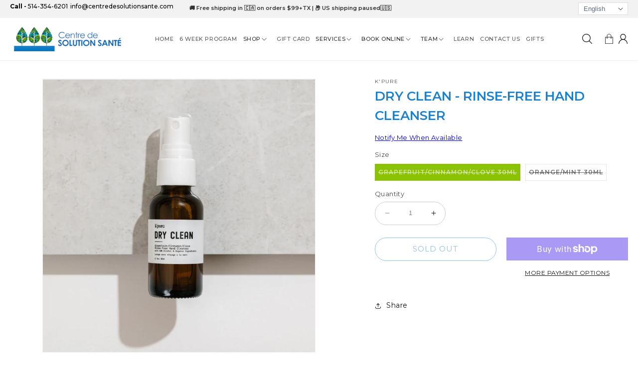

--- FILE ---
content_type: text/html; charset=utf-8
request_url: https://centredesolutionsante.com/products/dry-clean-rinse-free-hand-cleanser
body_size: 46884
content:
<!doctype html>
<html class="no-js" lang="en">
  <head>
    <meta charset="utf-8">
    <meta http-equiv="X-UA-Compatible" content="IE=edge">
    <meta name="viewport" content="width=device-width,initial-scale=1">
    <meta name="theme-color" content="">
    <link rel="canonical" href="https://centredesolutionsante.com/products/dry-clean-rinse-free-hand-cleanser"><link rel="icon" type="image/png" href="//centredesolutionsante.com/cdn/shop/files/fav.png?crop=center&height=32&v=1614326015&width=32"><link rel="preconnect" href="https://fonts.shopifycdn.com" crossorigin><title>
      Dry Clean - Rinse-Free Hand Cleanser
 &ndash; Centre de Solution Santé</title>

    
      <meta name="description" content="Tired of dried out hands and cuticles? We formulated the perfect balance to avoid that. An alternative to sticky gel-based options, Dry Clean is our rinse-free hand cleanser. Washing with soap and water is always best, but for times when no running water is available: shopping, at the gas pump, and running errands, Dry">
    

    

<meta property="og:site_name" content="Centre de Solution Santé">
<meta property="og:url" content="https://centredesolutionsante.com/products/dry-clean-rinse-free-hand-cleanser">
<meta property="og:title" content="Dry Clean - Rinse-Free Hand Cleanser">
<meta property="og:type" content="product">
<meta property="og:description" content="Tired of dried out hands and cuticles? We formulated the perfect balance to avoid that. An alternative to sticky gel-based options, Dry Clean is our rinse-free hand cleanser. Washing with soap and water is always best, but for times when no running water is available: shopping, at the gas pump, and running errands, Dry"><meta property="og:image" content="http://centredesolutionsante.com/cdn/shop/products/ScreenShot2023-03-27at10.04.21PM.png?v=1679969156">
  <meta property="og:image:secure_url" content="https://centredesolutionsante.com/cdn/shop/products/ScreenShot2023-03-27at10.04.21PM.png?v=1679969156">
  <meta property="og:image:width" content="1118">
  <meta property="og:image:height" content="1121"><meta property="og:price:amount" content="8.99">
  <meta property="og:price:currency" content="CAD"><meta name="twitter:card" content="summary_large_image">
<meta name="twitter:title" content="Dry Clean - Rinse-Free Hand Cleanser">
<meta name="twitter:description" content="Tired of dried out hands and cuticles? We formulated the perfect balance to avoid that. An alternative to sticky gel-based options, Dry Clean is our rinse-free hand cleanser. Washing with soap and water is always best, but for times when no running water is available: shopping, at the gas pump, and running errands, Dry">


    <script src="//centredesolutionsante.com/cdn/shop/t/25/assets/constants.js?v=58251544750838685771749162220" defer="defer"></script>
    <script src="//centredesolutionsante.com/cdn/shop/t/25/assets/pubsub.js?v=158357773527763999511749162220" defer="defer"></script>
    <script src="//centredesolutionsante.com/cdn/shop/t/25/assets/global.js?v=54939145903281508041749162220" defer="defer"></script><script src="//centredesolutionsante.com/cdn/shop/t/25/assets/animations.js?v=88693664871331136111749162220" defer="defer"></script><script>window.performance && window.performance.mark && window.performance.mark('shopify.content_for_header.start');</script><meta name="google-site-verification" content="IR0b-6sZ2PUccNz5AlT2hlgDe09DdxQimI7gFiCFyVE">
<meta id="shopify-digital-wallet" name="shopify-digital-wallet" content="/48997499044/digital_wallets/dialog">
<meta name="shopify-checkout-api-token" content="523bec998b9368c77f719524f5dc9009">
<link rel="alternate" hreflang="x-default" href="https://centredesolutionsante.com/products/dry-clean-rinse-free-hand-cleanser">
<link rel="alternate" hreflang="en" href="https://centredesolutionsante.com/products/dry-clean-rinse-free-hand-cleanser">
<link rel="alternate" hreflang="fr" href="https://centredesolutionsante.com/fr/products/dry-clean-rinse-free-hand-cleanser">
<link rel="alternate" type="application/json+oembed" href="https://centredesolutionsante.com/products/dry-clean-rinse-free-hand-cleanser.oembed">
<script async="async" src="/checkouts/internal/preloads.js?locale=en-CA"></script>
<link rel="preconnect" href="https://shop.app" crossorigin="anonymous">
<script async="async" src="https://shop.app/checkouts/internal/preloads.js?locale=en-CA&shop_id=48997499044" crossorigin="anonymous"></script>
<script id="apple-pay-shop-capabilities" type="application/json">{"shopId":48997499044,"countryCode":"CA","currencyCode":"CAD","merchantCapabilities":["supports3DS"],"merchantId":"gid:\/\/shopify\/Shop\/48997499044","merchantName":"Centre de Solution Santé","requiredBillingContactFields":["postalAddress","email","phone"],"requiredShippingContactFields":["postalAddress","email","phone"],"shippingType":"shipping","supportedNetworks":["visa","masterCard","interac"],"total":{"type":"pending","label":"Centre de Solution Santé","amount":"1.00"},"shopifyPaymentsEnabled":true,"supportsSubscriptions":true}</script>
<script id="shopify-features" type="application/json">{"accessToken":"523bec998b9368c77f719524f5dc9009","betas":["rich-media-storefront-analytics"],"domain":"centredesolutionsante.com","predictiveSearch":true,"shopId":48997499044,"locale":"en"}</script>
<script>var Shopify = Shopify || {};
Shopify.shop = "6364beaubien.myshopify.com";
Shopify.locale = "en";
Shopify.currency = {"active":"CAD","rate":"1.0"};
Shopify.country = "CA";
Shopify.theme = {"name":"CSS - ( Adam June 2025)","id":175776268452,"schema_name":"Dawn","schema_version":"11.0.0","theme_store_id":887,"role":"main"};
Shopify.theme.handle = "null";
Shopify.theme.style = {"id":null,"handle":null};
Shopify.cdnHost = "centredesolutionsante.com/cdn";
Shopify.routes = Shopify.routes || {};
Shopify.routes.root = "/";</script>
<script type="module">!function(o){(o.Shopify=o.Shopify||{}).modules=!0}(window);</script>
<script>!function(o){function n(){var o=[];function n(){o.push(Array.prototype.slice.apply(arguments))}return n.q=o,n}var t=o.Shopify=o.Shopify||{};t.loadFeatures=n(),t.autoloadFeatures=n()}(window);</script>
<script>
  window.ShopifyPay = window.ShopifyPay || {};
  window.ShopifyPay.apiHost = "shop.app\/pay";
  window.ShopifyPay.redirectState = null;
</script>
<script id="shop-js-analytics" type="application/json">{"pageType":"product"}</script>
<script defer="defer" async type="module" src="//centredesolutionsante.com/cdn/shopifycloud/shop-js/modules/v2/client.init-shop-cart-sync_C5BV16lS.en.esm.js"></script>
<script defer="defer" async type="module" src="//centredesolutionsante.com/cdn/shopifycloud/shop-js/modules/v2/chunk.common_CygWptCX.esm.js"></script>
<script type="module">
  await import("//centredesolutionsante.com/cdn/shopifycloud/shop-js/modules/v2/client.init-shop-cart-sync_C5BV16lS.en.esm.js");
await import("//centredesolutionsante.com/cdn/shopifycloud/shop-js/modules/v2/chunk.common_CygWptCX.esm.js");

  window.Shopify.SignInWithShop?.initShopCartSync?.({"fedCMEnabled":true,"windoidEnabled":true});

</script>
<script defer="defer" async type="module" src="//centredesolutionsante.com/cdn/shopifycloud/shop-js/modules/v2/client.payment-terms_CZxnsJam.en.esm.js"></script>
<script defer="defer" async type="module" src="//centredesolutionsante.com/cdn/shopifycloud/shop-js/modules/v2/chunk.common_CygWptCX.esm.js"></script>
<script defer="defer" async type="module" src="//centredesolutionsante.com/cdn/shopifycloud/shop-js/modules/v2/chunk.modal_D71HUcav.esm.js"></script>
<script type="module">
  await import("//centredesolutionsante.com/cdn/shopifycloud/shop-js/modules/v2/client.payment-terms_CZxnsJam.en.esm.js");
await import("//centredesolutionsante.com/cdn/shopifycloud/shop-js/modules/v2/chunk.common_CygWptCX.esm.js");
await import("//centredesolutionsante.com/cdn/shopifycloud/shop-js/modules/v2/chunk.modal_D71HUcav.esm.js");

  
</script>
<script>
  window.Shopify = window.Shopify || {};
  if (!window.Shopify.featureAssets) window.Shopify.featureAssets = {};
  window.Shopify.featureAssets['shop-js'] = {"shop-cart-sync":["modules/v2/client.shop-cart-sync_ZFArdW7E.en.esm.js","modules/v2/chunk.common_CygWptCX.esm.js"],"init-fed-cm":["modules/v2/client.init-fed-cm_CmiC4vf6.en.esm.js","modules/v2/chunk.common_CygWptCX.esm.js"],"shop-button":["modules/v2/client.shop-button_tlx5R9nI.en.esm.js","modules/v2/chunk.common_CygWptCX.esm.js"],"shop-cash-offers":["modules/v2/client.shop-cash-offers_DOA2yAJr.en.esm.js","modules/v2/chunk.common_CygWptCX.esm.js","modules/v2/chunk.modal_D71HUcav.esm.js"],"init-windoid":["modules/v2/client.init-windoid_sURxWdc1.en.esm.js","modules/v2/chunk.common_CygWptCX.esm.js"],"shop-toast-manager":["modules/v2/client.shop-toast-manager_ClPi3nE9.en.esm.js","modules/v2/chunk.common_CygWptCX.esm.js"],"init-shop-email-lookup-coordinator":["modules/v2/client.init-shop-email-lookup-coordinator_B8hsDcYM.en.esm.js","modules/v2/chunk.common_CygWptCX.esm.js"],"init-shop-cart-sync":["modules/v2/client.init-shop-cart-sync_C5BV16lS.en.esm.js","modules/v2/chunk.common_CygWptCX.esm.js"],"avatar":["modules/v2/client.avatar_BTnouDA3.en.esm.js"],"pay-button":["modules/v2/client.pay-button_FdsNuTd3.en.esm.js","modules/v2/chunk.common_CygWptCX.esm.js"],"init-customer-accounts":["modules/v2/client.init-customer-accounts_DxDtT_ad.en.esm.js","modules/v2/client.shop-login-button_C5VAVYt1.en.esm.js","modules/v2/chunk.common_CygWptCX.esm.js","modules/v2/chunk.modal_D71HUcav.esm.js"],"init-shop-for-new-customer-accounts":["modules/v2/client.init-shop-for-new-customer-accounts_ChsxoAhi.en.esm.js","modules/v2/client.shop-login-button_C5VAVYt1.en.esm.js","modules/v2/chunk.common_CygWptCX.esm.js","modules/v2/chunk.modal_D71HUcav.esm.js"],"shop-login-button":["modules/v2/client.shop-login-button_C5VAVYt1.en.esm.js","modules/v2/chunk.common_CygWptCX.esm.js","modules/v2/chunk.modal_D71HUcav.esm.js"],"init-customer-accounts-sign-up":["modules/v2/client.init-customer-accounts-sign-up_CPSyQ0Tj.en.esm.js","modules/v2/client.shop-login-button_C5VAVYt1.en.esm.js","modules/v2/chunk.common_CygWptCX.esm.js","modules/v2/chunk.modal_D71HUcav.esm.js"],"shop-follow-button":["modules/v2/client.shop-follow-button_Cva4Ekp9.en.esm.js","modules/v2/chunk.common_CygWptCX.esm.js","modules/v2/chunk.modal_D71HUcav.esm.js"],"checkout-modal":["modules/v2/client.checkout-modal_BPM8l0SH.en.esm.js","modules/v2/chunk.common_CygWptCX.esm.js","modules/v2/chunk.modal_D71HUcav.esm.js"],"lead-capture":["modules/v2/client.lead-capture_Bi8yE_yS.en.esm.js","modules/v2/chunk.common_CygWptCX.esm.js","modules/v2/chunk.modal_D71HUcav.esm.js"],"shop-login":["modules/v2/client.shop-login_D6lNrXab.en.esm.js","modules/v2/chunk.common_CygWptCX.esm.js","modules/v2/chunk.modal_D71HUcav.esm.js"],"payment-terms":["modules/v2/client.payment-terms_CZxnsJam.en.esm.js","modules/v2/chunk.common_CygWptCX.esm.js","modules/v2/chunk.modal_D71HUcav.esm.js"]};
</script>
<script>(function() {
  var isLoaded = false;
  function asyncLoad() {
    if (isLoaded) return;
    isLoaded = true;
    var urls = ["https:\/\/static.klaviyo.com\/onsite\/js\/klaviyo.js?company_id=TKSpMf\u0026shop=6364beaubien.myshopify.com","https:\/\/s1.staq-cdn.com\/grow\/api\/js\/48997499044\/main.js?sId=48997499044\u0026v=D1D4URRJELPBYTEZNL7Z1P7W\u0026shop=6364beaubien.myshopify.com","\/\/cdn.shopify.com\/proxy\/f1f13276185268536fa125af5ac1166eeb5712ba0c3a5a67ac1a875c5c940c93\/d1639lhkj5l89m.cloudfront.net\/js\/storefront\/uppromote.js?shop=6364beaubien.myshopify.com\u0026sp-cache-control=cHVibGljLCBtYXgtYWdlPTkwMA"];
    for (var i = 0; i < urls.length; i++) {
      var s = document.createElement('script');
      s.type = 'text/javascript';
      s.async = true;
      s.src = urls[i];
      var x = document.getElementsByTagName('script')[0];
      x.parentNode.insertBefore(s, x);
    }
  };
  if(window.attachEvent) {
    window.attachEvent('onload', asyncLoad);
  } else {
    window.addEventListener('load', asyncLoad, false);
  }
})();</script>
<script id="__st">var __st={"a":48997499044,"offset":-18000,"reqid":"5fddc237-c85d-47a0-a704-b18bc7622a8a-1768702100","pageurl":"centredesolutionsante.com\/products\/dry-clean-rinse-free-hand-cleanser","u":"c6dd2fec83b0","p":"product","rtyp":"product","rid":8167646625956};</script>
<script>window.ShopifyPaypalV4VisibilityTracking = true;</script>
<script id="captcha-bootstrap">!function(){'use strict';const t='contact',e='account',n='new_comment',o=[[t,t],['blogs',n],['comments',n],[t,'customer']],c=[[e,'customer_login'],[e,'guest_login'],[e,'recover_customer_password'],[e,'create_customer']],r=t=>t.map((([t,e])=>`form[action*='/${t}']:not([data-nocaptcha='true']) input[name='form_type'][value='${e}']`)).join(','),a=t=>()=>t?[...document.querySelectorAll(t)].map((t=>t.form)):[];function s(){const t=[...o],e=r(t);return a(e)}const i='password',u='form_key',d=['recaptcha-v3-token','g-recaptcha-response','h-captcha-response',i],f=()=>{try{return window.sessionStorage}catch{return}},m='__shopify_v',_=t=>t.elements[u];function p(t,e,n=!1){try{const o=window.sessionStorage,c=JSON.parse(o.getItem(e)),{data:r}=function(t){const{data:e,action:n}=t;return t[m]||n?{data:e,action:n}:{data:t,action:n}}(c);for(const[e,n]of Object.entries(r))t.elements[e]&&(t.elements[e].value=n);n&&o.removeItem(e)}catch(o){console.error('form repopulation failed',{error:o})}}const l='form_type',E='cptcha';function T(t){t.dataset[E]=!0}const w=window,h=w.document,L='Shopify',v='ce_forms',y='captcha';let A=!1;((t,e)=>{const n=(g='f06e6c50-85a8-45c8-87d0-21a2b65856fe',I='https://cdn.shopify.com/shopifycloud/storefront-forms-hcaptcha/ce_storefront_forms_captcha_hcaptcha.v1.5.2.iife.js',D={infoText:'Protected by hCaptcha',privacyText:'Privacy',termsText:'Terms'},(t,e,n)=>{const o=w[L][v],c=o.bindForm;if(c)return c(t,g,e,D).then(n);var r;o.q.push([[t,g,e,D],n]),r=I,A||(h.body.append(Object.assign(h.createElement('script'),{id:'captcha-provider',async:!0,src:r})),A=!0)});var g,I,D;w[L]=w[L]||{},w[L][v]=w[L][v]||{},w[L][v].q=[],w[L][y]=w[L][y]||{},w[L][y].protect=function(t,e){n(t,void 0,e),T(t)},Object.freeze(w[L][y]),function(t,e,n,w,h,L){const[v,y,A,g]=function(t,e,n){const i=e?o:[],u=t?c:[],d=[...i,...u],f=r(d),m=r(i),_=r(d.filter((([t,e])=>n.includes(e))));return[a(f),a(m),a(_),s()]}(w,h,L),I=t=>{const e=t.target;return e instanceof HTMLFormElement?e:e&&e.form},D=t=>v().includes(t);t.addEventListener('submit',(t=>{const e=I(t);if(!e)return;const n=D(e)&&!e.dataset.hcaptchaBound&&!e.dataset.recaptchaBound,o=_(e),c=g().includes(e)&&(!o||!o.value);(n||c)&&t.preventDefault(),c&&!n&&(function(t){try{if(!f())return;!function(t){const e=f();if(!e)return;const n=_(t);if(!n)return;const o=n.value;o&&e.removeItem(o)}(t);const e=Array.from(Array(32),(()=>Math.random().toString(36)[2])).join('');!function(t,e){_(t)||t.append(Object.assign(document.createElement('input'),{type:'hidden',name:u})),t.elements[u].value=e}(t,e),function(t,e){const n=f();if(!n)return;const o=[...t.querySelectorAll(`input[type='${i}']`)].map((({name:t})=>t)),c=[...d,...o],r={};for(const[a,s]of new FormData(t).entries())c.includes(a)||(r[a]=s);n.setItem(e,JSON.stringify({[m]:1,action:t.action,data:r}))}(t,e)}catch(e){console.error('failed to persist form',e)}}(e),e.submit())}));const S=(t,e)=>{t&&!t.dataset[E]&&(n(t,e.some((e=>e===t))),T(t))};for(const o of['focusin','change'])t.addEventListener(o,(t=>{const e=I(t);D(e)&&S(e,y())}));const B=e.get('form_key'),M=e.get(l),P=B&&M;t.addEventListener('DOMContentLoaded',(()=>{const t=y();if(P)for(const e of t)e.elements[l].value===M&&p(e,B);[...new Set([...A(),...v().filter((t=>'true'===t.dataset.shopifyCaptcha))])].forEach((e=>S(e,t)))}))}(h,new URLSearchParams(w.location.search),n,t,e,['guest_login'])})(!0,!0)}();</script>
<script integrity="sha256-4kQ18oKyAcykRKYeNunJcIwy7WH5gtpwJnB7kiuLZ1E=" data-source-attribution="shopify.loadfeatures" defer="defer" src="//centredesolutionsante.com/cdn/shopifycloud/storefront/assets/storefront/load_feature-a0a9edcb.js" crossorigin="anonymous"></script>
<script crossorigin="anonymous" defer="defer" src="//centredesolutionsante.com/cdn/shopifycloud/storefront/assets/shopify_pay/storefront-65b4c6d7.js?v=20250812"></script>
<script data-source-attribution="shopify.dynamic_checkout.dynamic.init">var Shopify=Shopify||{};Shopify.PaymentButton=Shopify.PaymentButton||{isStorefrontPortableWallets:!0,init:function(){window.Shopify.PaymentButton.init=function(){};var t=document.createElement("script");t.src="https://centredesolutionsante.com/cdn/shopifycloud/portable-wallets/latest/portable-wallets.en.js",t.type="module",document.head.appendChild(t)}};
</script>
<script data-source-attribution="shopify.dynamic_checkout.buyer_consent">
  function portableWalletsHideBuyerConsent(e){var t=document.getElementById("shopify-buyer-consent"),n=document.getElementById("shopify-subscription-policy-button");t&&n&&(t.classList.add("hidden"),t.setAttribute("aria-hidden","true"),n.removeEventListener("click",e))}function portableWalletsShowBuyerConsent(e){var t=document.getElementById("shopify-buyer-consent"),n=document.getElementById("shopify-subscription-policy-button");t&&n&&(t.classList.remove("hidden"),t.removeAttribute("aria-hidden"),n.addEventListener("click",e))}window.Shopify?.PaymentButton&&(window.Shopify.PaymentButton.hideBuyerConsent=portableWalletsHideBuyerConsent,window.Shopify.PaymentButton.showBuyerConsent=portableWalletsShowBuyerConsent);
</script>
<script>
  function portableWalletsCleanup(e){e&&e.src&&console.error("Failed to load portable wallets script "+e.src);var t=document.querySelectorAll("shopify-accelerated-checkout .shopify-payment-button__skeleton, shopify-accelerated-checkout-cart .wallet-cart-button__skeleton"),e=document.getElementById("shopify-buyer-consent");for(let e=0;e<t.length;e++)t[e].remove();e&&e.remove()}function portableWalletsNotLoadedAsModule(e){e instanceof ErrorEvent&&"string"==typeof e.message&&e.message.includes("import.meta")&&"string"==typeof e.filename&&e.filename.includes("portable-wallets")&&(window.removeEventListener("error",portableWalletsNotLoadedAsModule),window.Shopify.PaymentButton.failedToLoad=e,"loading"===document.readyState?document.addEventListener("DOMContentLoaded",window.Shopify.PaymentButton.init):window.Shopify.PaymentButton.init())}window.addEventListener("error",portableWalletsNotLoadedAsModule);
</script>

<script type="module" src="https://centredesolutionsante.com/cdn/shopifycloud/portable-wallets/latest/portable-wallets.en.js" onError="portableWalletsCleanup(this)" crossorigin="anonymous"></script>
<script nomodule>
  document.addEventListener("DOMContentLoaded", portableWalletsCleanup);
</script>

<link id="shopify-accelerated-checkout-styles" rel="stylesheet" media="screen" href="https://centredesolutionsante.com/cdn/shopifycloud/portable-wallets/latest/accelerated-checkout-backwards-compat.css" crossorigin="anonymous">
<style id="shopify-accelerated-checkout-cart">
        #shopify-buyer-consent {
  margin-top: 1em;
  display: inline-block;
  width: 100%;
}

#shopify-buyer-consent.hidden {
  display: none;
}

#shopify-subscription-policy-button {
  background: none;
  border: none;
  padding: 0;
  text-decoration: underline;
  font-size: inherit;
  cursor: pointer;
}

#shopify-subscription-policy-button::before {
  box-shadow: none;
}

      </style>
<script id="sections-script" data-sections="header" defer="defer" src="//centredesolutionsante.com/cdn/shop/t/25/compiled_assets/scripts.js?v=15153"></script>
<script>window.performance && window.performance.mark && window.performance.mark('shopify.content_for_header.end');</script>


    <style data-shopify>
      @font-face {
  font-family: Montserrat;
  font-weight: 400;
  font-style: normal;
  font-display: swap;
  src: url("//centredesolutionsante.com/cdn/fonts/montserrat/montserrat_n4.81949fa0ac9fd2021e16436151e8eaa539321637.woff2") format("woff2"),
       url("//centredesolutionsante.com/cdn/fonts/montserrat/montserrat_n4.a6c632ca7b62da89c3594789ba828388aac693fe.woff") format("woff");
}

      @font-face {
  font-family: Montserrat;
  font-weight: 700;
  font-style: normal;
  font-display: swap;
  src: url("//centredesolutionsante.com/cdn/fonts/montserrat/montserrat_n7.3c434e22befd5c18a6b4afadb1e3d77c128c7939.woff2") format("woff2"),
       url("//centredesolutionsante.com/cdn/fonts/montserrat/montserrat_n7.5d9fa6e2cae713c8fb539a9876489d86207fe957.woff") format("woff");
}

      @font-face {
  font-family: Montserrat;
  font-weight: 400;
  font-style: italic;
  font-display: swap;
  src: url("//centredesolutionsante.com/cdn/fonts/montserrat/montserrat_i4.5a4ea298b4789e064f62a29aafc18d41f09ae59b.woff2") format("woff2"),
       url("//centredesolutionsante.com/cdn/fonts/montserrat/montserrat_i4.072b5869c5e0ed5b9d2021e4c2af132e16681ad2.woff") format("woff");
}

      @font-face {
  font-family: Montserrat;
  font-weight: 700;
  font-style: italic;
  font-display: swap;
  src: url("//centredesolutionsante.com/cdn/fonts/montserrat/montserrat_i7.a0d4a463df4f146567d871890ffb3c80408e7732.woff2") format("woff2"),
       url("//centredesolutionsante.com/cdn/fonts/montserrat/montserrat_i7.f6ec9f2a0681acc6f8152c40921d2a4d2e1a2c78.woff") format("woff");
}

      @font-face {
  font-family: Montserrat;
  font-weight: 700;
  font-style: normal;
  font-display: swap;
  src: url("//centredesolutionsante.com/cdn/fonts/montserrat/montserrat_n7.3c434e22befd5c18a6b4afadb1e3d77c128c7939.woff2") format("woff2"),
       url("//centredesolutionsante.com/cdn/fonts/montserrat/montserrat_n7.5d9fa6e2cae713c8fb539a9876489d86207fe957.woff") format("woff");
}


      
        :root,
        .color-background-1 {
          --color-background: 255,255,255;
        
          --gradient-background: #ffffff;
        
        --color-foreground: 18,18,18;
        --color-shadow: 18,18,18;
        --color-button: 18,18,18;
        --color-button-text: 255,255,255;
        --color-secondary-button: 255,255,255;
        --color-secondary-button-text: 18,18,18;
        --color-link: 18,18,18;
        --color-badge-foreground: 18,18,18;
        --color-badge-background: 255,255,255;
        --color-badge-border: 18,18,18;
        --payment-terms-background-color: rgb(255 255 255);
      }
      
        
        .color-background-2 {
          --color-background: 243,243,243;
        
          --gradient-background: #f3f3f3;
        
        --color-foreground: 18,18,18;
        --color-shadow: 18,18,18;
        --color-button: 18,18,18;
        --color-button-text: 243,243,243;
        --color-secondary-button: 243,243,243;
        --color-secondary-button-text: 18,18,18;
        --color-link: 18,18,18;
        --color-badge-foreground: 18,18,18;
        --color-badge-background: 243,243,243;
        --color-badge-border: 18,18,18;
        --payment-terms-background-color: rgb(243 243 243);
      }
      
        
        .color-inverse {
          --color-background: 36,40,51;
        
          --gradient-background: #242833;
        
        --color-foreground: 255,255,255;
        --color-shadow: 18,18,18;
        --color-button: 255,255,255;
        --color-button-text: 0,0,0;
        --color-secondary-button: 36,40,51;
        --color-secondary-button-text: 255,255,255;
        --color-link: 255,255,255;
        --color-badge-foreground: 255,255,255;
        --color-badge-background: 36,40,51;
        --color-badge-border: 255,255,255;
        --payment-terms-background-color: rgb(36 40 51);
      }
      
        
        .color-accent-1 {
          --color-background: 0,0,0;
        
          --gradient-background: #000000;
        
        --color-foreground: 255,255,255;
        --color-shadow: 0,0,0;
        --color-button: 255,255,255;
        --color-button-text: 0,0,0;
        --color-secondary-button: 0,0,0;
        --color-secondary-button-text: 255,255,255;
        --color-link: 255,255,255;
        --color-badge-foreground: 255,255,255;
        --color-badge-background: 0,0,0;
        --color-badge-border: 255,255,255;
        --payment-terms-background-color: rgb(0 0 0);
      }
      
        
        .color-accent-2 {
          --color-background: 51,79,180;
        
          --gradient-background: #334fb4;
        
        --color-foreground: 255,255,255;
        --color-shadow: 18,18,18;
        --color-button: 255,255,255;
        --color-button-text: 51,79,180;
        --color-secondary-button: 51,79,180;
        --color-secondary-button-text: 255,255,255;
        --color-link: 255,255,255;
        --color-badge-foreground: 255,255,255;
        --color-badge-background: 51,79,180;
        --color-badge-border: 255,255,255;
        --payment-terms-background-color: rgb(51 79 180);
      }
      

      body, .color-background-1, .color-background-2, .color-inverse, .color-accent-1, .color-accent-2 {
        color: rgba(var(--color-foreground), 0.75);
        background-color: rgb(var(--color-background));
      }

      :root {
        --font-body-family: Montserrat, sans-serif;
        --font-body-style: normal;
        --font-body-weight: 400;
        --font-body-weight-bold: 700;

        --font-heading-family: Montserrat, sans-serif;
        --font-heading-style: normal;
        --font-heading-weight: 700;

        --font-body-scale: 1.0;
        --font-heading-scale: 1.0;

        --media-padding: px;
        --media-border-opacity: 0.05;
        --media-border-width: 1px;
        --media-radius: 0px;
        --media-shadow-opacity: 0.0;
        --media-shadow-horizontal-offset: 0px;
        --media-shadow-vertical-offset: 4px;
        --media-shadow-blur-radius: 5px;
        --media-shadow-visible: 0;

        --page-width: 120rem;
        --page-width-margin: 0rem;

        --product-card-image-padding: 0.0rem;
        --product-card-corner-radius: 0.0rem;
        --product-card-text-alignment: left;
        --product-card-border-width: 0.0rem;
        --product-card-border-opacity: 0.1;
        --product-card-shadow-opacity: 0.0;
        --product-card-shadow-visible: 0;
        --product-card-shadow-horizontal-offset: 0.0rem;
        --product-card-shadow-vertical-offset: 0.4rem;
        --product-card-shadow-blur-radius: 0.5rem;

        --collection-card-image-padding: 0.0rem;
        --collection-card-corner-radius: 0.0rem;
        --collection-card-text-alignment: left;
        --collection-card-border-width: 0.0rem;
        --collection-card-border-opacity: 0.1;
        --collection-card-shadow-opacity: 0.0;
        --collection-card-shadow-visible: 0;
        --collection-card-shadow-horizontal-offset: 0.0rem;
        --collection-card-shadow-vertical-offset: 0.4rem;
        --collection-card-shadow-blur-radius: 0.5rem;

        --blog-card-image-padding: 0.0rem;
        --blog-card-corner-radius: 0.0rem;
        --blog-card-text-alignment: left;
        --blog-card-border-width: 0.0rem;
        --blog-card-border-opacity: 0.1;
        --blog-card-shadow-opacity: 0.0;
        --blog-card-shadow-visible: 0;
        --blog-card-shadow-horizontal-offset: 0.0rem;
        --blog-card-shadow-vertical-offset: 0.4rem;
        --blog-card-shadow-blur-radius: 0.5rem;

        --badge-corner-radius: 4.0rem;

        --popup-border-width: 1px;
        --popup-border-opacity: 0.1;
        --popup-corner-radius: 0px;
        --popup-shadow-opacity: 0.05;
        --popup-shadow-horizontal-offset: 0px;
        --popup-shadow-vertical-offset: 4px;
        --popup-shadow-blur-radius: 5px;

        --drawer-border-width: 1px;
        --drawer-border-opacity: 0.1;
        --drawer-shadow-opacity: 0.0;
        --drawer-shadow-horizontal-offset: 0px;
        --drawer-shadow-vertical-offset: 4px;
        --drawer-shadow-blur-radius: 5px;

        --spacing-sections-desktop: 0px;
        --spacing-sections-mobile: 0px;

        --grid-desktop-vertical-spacing: 8px;
        --grid-desktop-horizontal-spacing: 8px;
        --grid-mobile-vertical-spacing: 4px;
        --grid-mobile-horizontal-spacing: 4px;

        --text-boxes-border-opacity: 0.1;
        --text-boxes-border-width: 0px;
        --text-boxes-radius: 0px;
        --text-boxes-shadow-opacity: 0.0;
        --text-boxes-shadow-visible: 0;
        --text-boxes-shadow-horizontal-offset: 0px;
        --text-boxes-shadow-vertical-offset: 4px;
        --text-boxes-shadow-blur-radius: 5px;

        --buttons-radius: 0px;
        --buttons-radius-outset: 0px;
        --buttons-border-width: 1px;
        --buttons-border-opacity: 1.0;
        --buttons-shadow-opacity: 0.0;
        --buttons-shadow-visible: 0;
        --buttons-shadow-horizontal-offset: 0px;
        --buttons-shadow-vertical-offset: 4px;
        --buttons-shadow-blur-radius: 5px;
        --buttons-border-offset: 0px;

        --inputs-radius: 0px;
        --inputs-border-width: 1px;
        --inputs-border-opacity: 0.55;
        --inputs-shadow-opacity: 0.0;
        --inputs-shadow-horizontal-offset: 0px;
        --inputs-margin-offset: 0px;
        --inputs-shadow-vertical-offset: 4px;
        --inputs-shadow-blur-radius: 5px;
        --inputs-radius-outset: 0px;

        --variant-pills-radius: 40px;
        --variant-pills-border-width: 1px;
        --variant-pills-border-opacity: 0.55;
        --variant-pills-shadow-opacity: 0.0;
        --variant-pills-shadow-horizontal-offset: 0px;
        --variant-pills-shadow-vertical-offset: 4px;
        --variant-pills-shadow-blur-radius: 5px;
      }

      *,
      *::before,
      *::after {
        box-sizing: inherit;
      }

      html {
        box-sizing: border-box;
        font-size: calc(var(--font-body-scale) * 62.5%);
        height: 100%;
      }

      body {
        display: grid;
        grid-template-rows: auto auto 1fr auto;
        grid-template-columns: 100%;
        min-height: 100%;
        margin: 0;
        font-size: 1.5rem;
        letter-spacing: 0.06rem;
        line-height: calc(1 + 0.8 / var(--font-body-scale));
        font-family: var(--font-body-family);
        font-style: var(--font-body-style);
        font-weight: var(--font-body-weight);
      }

      @media screen and (min-width: 750px) {
        body {
          font-size: 1.6rem;
        }
      }
    </style>
<!-- Add the slick-theme.css if you want default styling -->
<link rel="stylesheet" type="text/css" href="//cdn.jsdelivr.net/npm/slick-carousel@1.8.1/slick/slick.css"/>
<!-- Add the slick-theme.css if you want default styling -->
<link rel="stylesheet" type="text/css" href="//cdn.jsdelivr.net/npm/slick-carousel@1.8.1/slick/slick-theme.css"/>
    <link href="//centredesolutionsante.com/cdn/shop/t/25/assets/base.css?v=82984970432615342811755109820" rel="stylesheet" type="text/css" media="all" />
    <link href="//centredesolutionsante.com/cdn/shop/t/25/assets/custom.css?v=39385787362928995971749162220" rel="stylesheet" type="text/css" media="all" />
<link rel="preload" as="font" href="//centredesolutionsante.com/cdn/fonts/montserrat/montserrat_n4.81949fa0ac9fd2021e16436151e8eaa539321637.woff2" type="font/woff2" crossorigin><link rel="preload" as="font" href="//centredesolutionsante.com/cdn/fonts/montserrat/montserrat_n7.3c434e22befd5c18a6b4afadb1e3d77c128c7939.woff2" type="font/woff2" crossorigin><link href="//centredesolutionsante.com/cdn/shop/t/25/assets/component-localization-form.css?v=143319823105703127341749162220" rel="stylesheet" type="text/css" media="all" />
      <script src="//centredesolutionsante.com/cdn/shop/t/25/assets/localization-form.js?v=161644695336821385561749162220" defer="defer"></script><link
        rel="stylesheet"
        href="//centredesolutionsante.com/cdn/shop/t/25/assets/component-predictive-search.css?v=118923337488134913561749162220"
        media="print"
        onload="this.media='all'"
      ><script>
      document.documentElement.className = document.documentElement.className.replace('no-js', 'js');
      if (Shopify.designMode) {
        document.documentElement.classList.add('shopify-design-mode');
      }
    </script>
  <script type="text/javascript">
  //BOOSTER APPS COMMON JS CODE
  window.BoosterApps = window.BoosterApps || {};
  window.BoosterApps.common = window.BoosterApps.common || {};
  window.BoosterApps.common.shop = {
    permanent_domain: '6364beaubien.myshopify.com',
    currency: "CAD",
    money_format: "${{amount}}",
    id: 48997499044
  };
  
  window.BoosterApps.common.template = 'product';
  window.BoosterApps.common.cart = {"note":null,"attributes":{},"original_total_price":0,"total_price":0,"total_discount":0,"total_weight":0.0,"item_count":0,"items":[],"requires_shipping":false,"currency":"CAD","items_subtotal_price":0,"cart_level_discount_applications":[],"checkout_charge_amount":0};
  window.BoosterApps.common.apps = null;

  
    if (window.BoosterApps.common.template == 'product'){
      window.BoosterApps.common.product = {id: 8167646625956, price: 899, handle: 'dry-clean-rinse-free-hand-cleanser', available: false };
    }
  
</script>
<!-- BEGIN app block: shopify://apps/klaviyo-email-marketing-sms/blocks/klaviyo-onsite-embed/2632fe16-c075-4321-a88b-50b567f42507 -->












  <script async src="https://static.klaviyo.com/onsite/js/TKSpMf/klaviyo.js?company_id=TKSpMf"></script>
  <script>!function(){if(!window.klaviyo){window._klOnsite=window._klOnsite||[];try{window.klaviyo=new Proxy({},{get:function(n,i){return"push"===i?function(){var n;(n=window._klOnsite).push.apply(n,arguments)}:function(){for(var n=arguments.length,o=new Array(n),w=0;w<n;w++)o[w]=arguments[w];var t="function"==typeof o[o.length-1]?o.pop():void 0,e=new Promise((function(n){window._klOnsite.push([i].concat(o,[function(i){t&&t(i),n(i)}]))}));return e}}})}catch(n){window.klaviyo=window.klaviyo||[],window.klaviyo.push=function(){var n;(n=window._klOnsite).push.apply(n,arguments)}}}}();</script>

  
    <script id="viewed_product">
      if (item == null) {
        var _learnq = _learnq || [];

        var MetafieldReviews = null
        var MetafieldYotpoRating = null
        var MetafieldYotpoCount = null
        var MetafieldLooxRating = null
        var MetafieldLooxCount = null
        var okendoProduct = null
        var okendoProductReviewCount = null
        var okendoProductReviewAverageValue = null
        try {
          // The following fields are used for Customer Hub recently viewed in order to add reviews.
          // This information is not part of __kla_viewed. Instead, it is part of __kla_viewed_reviewed_items
          MetafieldReviews = {};
          MetafieldYotpoRating = null
          MetafieldYotpoCount = null
          MetafieldLooxRating = null
          MetafieldLooxCount = null

          okendoProduct = null
          // If the okendo metafield is not legacy, it will error, which then requires the new json formatted data
          if (okendoProduct && 'error' in okendoProduct) {
            okendoProduct = null
          }
          okendoProductReviewCount = okendoProduct ? okendoProduct.reviewCount : null
          okendoProductReviewAverageValue = okendoProduct ? okendoProduct.reviewAverageValue : null
        } catch (error) {
          console.error('Error in Klaviyo onsite reviews tracking:', error);
        }

        var item = {
          Name: "Dry Clean - Rinse-Free Hand Cleanser",
          ProductID: 8167646625956,
          Categories: ["All Products","K'PURE","skincare"],
          ImageURL: "https://centredesolutionsante.com/cdn/shop/products/ScreenShot2023-03-27at10.04.21PM_grande.png?v=1679969156",
          URL: "https://centredesolutionsante.com/products/dry-clean-rinse-free-hand-cleanser",
          Brand: "K'PURE",
          Price: "$8.99",
          Value: "8.99",
          CompareAtPrice: "$0.00"
        };
        _learnq.push(['track', 'Viewed Product', item]);
        _learnq.push(['trackViewedItem', {
          Title: item.Name,
          ItemId: item.ProductID,
          Categories: item.Categories,
          ImageUrl: item.ImageURL,
          Url: item.URL,
          Metadata: {
            Brand: item.Brand,
            Price: item.Price,
            Value: item.Value,
            CompareAtPrice: item.CompareAtPrice
          },
          metafields:{
            reviews: MetafieldReviews,
            yotpo:{
              rating: MetafieldYotpoRating,
              count: MetafieldYotpoCount,
            },
            loox:{
              rating: MetafieldLooxRating,
              count: MetafieldLooxCount,
            },
            okendo: {
              rating: okendoProductReviewAverageValue,
              count: okendoProductReviewCount,
            }
          }
        }]);
      }
    </script>
  




  <script>
    window.klaviyoReviewsProductDesignMode = false
  </script>







<!-- END app block --><!-- BEGIN app block: shopify://apps/smart-seo/blocks/smartseo/7b0a6064-ca2e-4392-9a1d-8c43c942357b --><meta name="smart-seo-integrated" content="true" /><!-- metatagsSavedToSEOFields: true --><!-- END app block --><script src="https://cdn.shopify.com/extensions/019b20db-86ea-7f60-a5ac-efd39c1e2d01/appointment-booking-appointo-87/assets/appointo_bundle.js" type="text/javascript" defer="defer"></script>
<link href="https://monorail-edge.shopifysvc.com" rel="dns-prefetch">
<script>(function(){if ("sendBeacon" in navigator && "performance" in window) {try {var session_token_from_headers = performance.getEntriesByType('navigation')[0].serverTiming.find(x => x.name == '_s').description;} catch {var session_token_from_headers = undefined;}var session_cookie_matches = document.cookie.match(/_shopify_s=([^;]*)/);var session_token_from_cookie = session_cookie_matches && session_cookie_matches.length === 2 ? session_cookie_matches[1] : "";var session_token = session_token_from_headers || session_token_from_cookie || "";function handle_abandonment_event(e) {var entries = performance.getEntries().filter(function(entry) {return /monorail-edge.shopifysvc.com/.test(entry.name);});if (!window.abandonment_tracked && entries.length === 0) {window.abandonment_tracked = true;var currentMs = Date.now();var navigation_start = performance.timing.navigationStart;var payload = {shop_id: 48997499044,url: window.location.href,navigation_start,duration: currentMs - navigation_start,session_token,page_type: "product"};window.navigator.sendBeacon("https://monorail-edge.shopifysvc.com/v1/produce", JSON.stringify({schema_id: "online_store_buyer_site_abandonment/1.1",payload: payload,metadata: {event_created_at_ms: currentMs,event_sent_at_ms: currentMs}}));}}window.addEventListener('pagehide', handle_abandonment_event);}}());</script>
<script id="web-pixels-manager-setup">(function e(e,d,r,n,o){if(void 0===o&&(o={}),!Boolean(null===(a=null===(i=window.Shopify)||void 0===i?void 0:i.analytics)||void 0===a?void 0:a.replayQueue)){var i,a;window.Shopify=window.Shopify||{};var t=window.Shopify;t.analytics=t.analytics||{};var s=t.analytics;s.replayQueue=[],s.publish=function(e,d,r){return s.replayQueue.push([e,d,r]),!0};try{self.performance.mark("wpm:start")}catch(e){}var l=function(){var e={modern:/Edge?\/(1{2}[4-9]|1[2-9]\d|[2-9]\d{2}|\d{4,})\.\d+(\.\d+|)|Firefox\/(1{2}[4-9]|1[2-9]\d|[2-9]\d{2}|\d{4,})\.\d+(\.\d+|)|Chrom(ium|e)\/(9{2}|\d{3,})\.\d+(\.\d+|)|(Maci|X1{2}).+ Version\/(15\.\d+|(1[6-9]|[2-9]\d|\d{3,})\.\d+)([,.]\d+|)( \(\w+\)|)( Mobile\/\w+|) Safari\/|Chrome.+OPR\/(9{2}|\d{3,})\.\d+\.\d+|(CPU[ +]OS|iPhone[ +]OS|CPU[ +]iPhone|CPU IPhone OS|CPU iPad OS)[ +]+(15[._]\d+|(1[6-9]|[2-9]\d|\d{3,})[._]\d+)([._]\d+|)|Android:?[ /-](13[3-9]|1[4-9]\d|[2-9]\d{2}|\d{4,})(\.\d+|)(\.\d+|)|Android.+Firefox\/(13[5-9]|1[4-9]\d|[2-9]\d{2}|\d{4,})\.\d+(\.\d+|)|Android.+Chrom(ium|e)\/(13[3-9]|1[4-9]\d|[2-9]\d{2}|\d{4,})\.\d+(\.\d+|)|SamsungBrowser\/([2-9]\d|\d{3,})\.\d+/,legacy:/Edge?\/(1[6-9]|[2-9]\d|\d{3,})\.\d+(\.\d+|)|Firefox\/(5[4-9]|[6-9]\d|\d{3,})\.\d+(\.\d+|)|Chrom(ium|e)\/(5[1-9]|[6-9]\d|\d{3,})\.\d+(\.\d+|)([\d.]+$|.*Safari\/(?![\d.]+ Edge\/[\d.]+$))|(Maci|X1{2}).+ Version\/(10\.\d+|(1[1-9]|[2-9]\d|\d{3,})\.\d+)([,.]\d+|)( \(\w+\)|)( Mobile\/\w+|) Safari\/|Chrome.+OPR\/(3[89]|[4-9]\d|\d{3,})\.\d+\.\d+|(CPU[ +]OS|iPhone[ +]OS|CPU[ +]iPhone|CPU IPhone OS|CPU iPad OS)[ +]+(10[._]\d+|(1[1-9]|[2-9]\d|\d{3,})[._]\d+)([._]\d+|)|Android:?[ /-](13[3-9]|1[4-9]\d|[2-9]\d{2}|\d{4,})(\.\d+|)(\.\d+|)|Mobile Safari.+OPR\/([89]\d|\d{3,})\.\d+\.\d+|Android.+Firefox\/(13[5-9]|1[4-9]\d|[2-9]\d{2}|\d{4,})\.\d+(\.\d+|)|Android.+Chrom(ium|e)\/(13[3-9]|1[4-9]\d|[2-9]\d{2}|\d{4,})\.\d+(\.\d+|)|Android.+(UC? ?Browser|UCWEB|U3)[ /]?(15\.([5-9]|\d{2,})|(1[6-9]|[2-9]\d|\d{3,})\.\d+)\.\d+|SamsungBrowser\/(5\.\d+|([6-9]|\d{2,})\.\d+)|Android.+MQ{2}Browser\/(14(\.(9|\d{2,})|)|(1[5-9]|[2-9]\d|\d{3,})(\.\d+|))(\.\d+|)|K[Aa][Ii]OS\/(3\.\d+|([4-9]|\d{2,})\.\d+)(\.\d+|)/},d=e.modern,r=e.legacy,n=navigator.userAgent;return n.match(d)?"modern":n.match(r)?"legacy":"unknown"}(),u="modern"===l?"modern":"legacy",c=(null!=n?n:{modern:"",legacy:""})[u],f=function(e){return[e.baseUrl,"/wpm","/b",e.hashVersion,"modern"===e.buildTarget?"m":"l",".js"].join("")}({baseUrl:d,hashVersion:r,buildTarget:u}),m=function(e){var d=e.version,r=e.bundleTarget,n=e.surface,o=e.pageUrl,i=e.monorailEndpoint;return{emit:function(e){var a=e.status,t=e.errorMsg,s=(new Date).getTime(),l=JSON.stringify({metadata:{event_sent_at_ms:s},events:[{schema_id:"web_pixels_manager_load/3.1",payload:{version:d,bundle_target:r,page_url:o,status:a,surface:n,error_msg:t},metadata:{event_created_at_ms:s}}]});if(!i)return console&&console.warn&&console.warn("[Web Pixels Manager] No Monorail endpoint provided, skipping logging."),!1;try{return self.navigator.sendBeacon.bind(self.navigator)(i,l)}catch(e){}var u=new XMLHttpRequest;try{return u.open("POST",i,!0),u.setRequestHeader("Content-Type","text/plain"),u.send(l),!0}catch(e){return console&&console.warn&&console.warn("[Web Pixels Manager] Got an unhandled error while logging to Monorail."),!1}}}}({version:r,bundleTarget:l,surface:e.surface,pageUrl:self.location.href,monorailEndpoint:e.monorailEndpoint});try{o.browserTarget=l,function(e){var d=e.src,r=e.async,n=void 0===r||r,o=e.onload,i=e.onerror,a=e.sri,t=e.scriptDataAttributes,s=void 0===t?{}:t,l=document.createElement("script"),u=document.querySelector("head"),c=document.querySelector("body");if(l.async=n,l.src=d,a&&(l.integrity=a,l.crossOrigin="anonymous"),s)for(var f in s)if(Object.prototype.hasOwnProperty.call(s,f))try{l.dataset[f]=s[f]}catch(e){}if(o&&l.addEventListener("load",o),i&&l.addEventListener("error",i),u)u.appendChild(l);else{if(!c)throw new Error("Did not find a head or body element to append the script");c.appendChild(l)}}({src:f,async:!0,onload:function(){if(!function(){var e,d;return Boolean(null===(d=null===(e=window.Shopify)||void 0===e?void 0:e.analytics)||void 0===d?void 0:d.initialized)}()){var d=window.webPixelsManager.init(e)||void 0;if(d){var r=window.Shopify.analytics;r.replayQueue.forEach((function(e){var r=e[0],n=e[1],o=e[2];d.publishCustomEvent(r,n,o)})),r.replayQueue=[],r.publish=d.publishCustomEvent,r.visitor=d.visitor,r.initialized=!0}}},onerror:function(){return m.emit({status:"failed",errorMsg:"".concat(f," has failed to load")})},sri:function(e){var d=/^sha384-[A-Za-z0-9+/=]+$/;return"string"==typeof e&&d.test(e)}(c)?c:"",scriptDataAttributes:o}),m.emit({status:"loading"})}catch(e){m.emit({status:"failed",errorMsg:(null==e?void 0:e.message)||"Unknown error"})}}})({shopId: 48997499044,storefrontBaseUrl: "https://centredesolutionsante.com",extensionsBaseUrl: "https://extensions.shopifycdn.com/cdn/shopifycloud/web-pixels-manager",monorailEndpoint: "https://monorail-edge.shopifysvc.com/unstable/produce_batch",surface: "storefront-renderer",enabledBetaFlags: ["2dca8a86"],webPixelsConfigList: [{"id":"1314717860","configuration":"{\"shopId\":\"249010\",\"env\":\"production\",\"metaData\":\"[]\"}","eventPayloadVersion":"v1","runtimeContext":"STRICT","scriptVersion":"bfd9a967c6567947e7b2121ef63afeee","type":"APP","apiClientId":2773553,"privacyPurposes":[],"dataSharingAdjustments":{"protectedCustomerApprovalScopes":["read_customer_address","read_customer_email","read_customer_name","read_customer_personal_data","read_customer_phone"]}},{"id":"1300070564","configuration":"{\"accountID\":\"TKSpMf\",\"webPixelConfig\":\"eyJlbmFibGVBZGRlZFRvQ2FydEV2ZW50cyI6IHRydWV9\"}","eventPayloadVersion":"v1","runtimeContext":"STRICT","scriptVersion":"524f6c1ee37bacdca7657a665bdca589","type":"APP","apiClientId":123074,"privacyPurposes":["ANALYTICS","MARKETING"],"dataSharingAdjustments":{"protectedCustomerApprovalScopes":["read_customer_address","read_customer_email","read_customer_name","read_customer_personal_data","read_customer_phone"]}},{"id":"1062961316","configuration":"{\"accountID\":\"26898ace-fc94-4e86-9b56-834e99e55789\"}","eventPayloadVersion":"v1","runtimeContext":"STRICT","scriptVersion":"f5719d420aea08b48d9041a2c635d5ed","type":"APP","apiClientId":212058013697,"privacyPurposes":["ANALYTICS","SALE_OF_DATA"],"dataSharingAdjustments":{"protectedCustomerApprovalScopes":["read_customer_email","read_customer_name","read_customer_personal_data"]}},{"id":"830701732","configuration":"{\"config\":\"{\\\"google_tag_ids\\\":[\\\"GT-TQVWWL5W\\\"],\\\"target_country\\\":\\\"ZZ\\\",\\\"gtag_events\\\":[{\\\"type\\\":\\\"view_item\\\",\\\"action_label\\\":\\\"MC-0J43WN62C5\\\"},{\\\"type\\\":\\\"purchase\\\",\\\"action_label\\\":\\\"MC-0J43WN62C5\\\"},{\\\"type\\\":\\\"page_view\\\",\\\"action_label\\\":\\\"MC-0J43WN62C5\\\"}],\\\"enable_monitoring_mode\\\":false}\"}","eventPayloadVersion":"v1","runtimeContext":"OPEN","scriptVersion":"b2a88bafab3e21179ed38636efcd8a93","type":"APP","apiClientId":1780363,"privacyPurposes":[],"dataSharingAdjustments":{"protectedCustomerApprovalScopes":["read_customer_address","read_customer_email","read_customer_name","read_customer_personal_data","read_customer_phone"]}},{"id":"shopify-app-pixel","configuration":"{}","eventPayloadVersion":"v1","runtimeContext":"STRICT","scriptVersion":"0450","apiClientId":"shopify-pixel","type":"APP","privacyPurposes":["ANALYTICS","MARKETING"]},{"id":"shopify-custom-pixel","eventPayloadVersion":"v1","runtimeContext":"LAX","scriptVersion":"0450","apiClientId":"shopify-pixel","type":"CUSTOM","privacyPurposes":["ANALYTICS","MARKETING"]}],isMerchantRequest: false,initData: {"shop":{"name":"Centre de Solution Santé","paymentSettings":{"currencyCode":"CAD"},"myshopifyDomain":"6364beaubien.myshopify.com","countryCode":"CA","storefrontUrl":"https:\/\/centredesolutionsante.com"},"customer":null,"cart":null,"checkout":null,"productVariants":[{"price":{"amount":8.99,"currencyCode":"CAD"},"product":{"title":"Dry Clean - Rinse-Free Hand Cleanser","vendor":"K'PURE","id":"8167646625956","untranslatedTitle":"Dry Clean - Rinse-Free Hand Cleanser","url":"\/products\/dry-clean-rinse-free-hand-cleanser","type":""},"id":"44302765129892","image":{"src":"\/\/centredesolutionsante.com\/cdn\/shop\/products\/ScreenShot2023-03-27at10.04.21PM.png?v=1679969156"},"sku":"","title":"Grapefruit\/Cinnamon\/Clove 30ml","untranslatedTitle":"Grapefruit\/Cinnamon\/Clove 30ml"},{"price":{"amount":8.99,"currencyCode":"CAD"},"product":{"title":"Dry Clean - Rinse-Free Hand Cleanser","vendor":"K'PURE","id":"8167646625956","untranslatedTitle":"Dry Clean - Rinse-Free Hand Cleanser","url":"\/products\/dry-clean-rinse-free-hand-cleanser","type":""},"id":"44302765162660","image":{"src":"\/\/centredesolutionsante.com\/cdn\/shop\/products\/ScreenShot2023-03-27at10.04.21PM.png?v=1679969156"},"sku":"","title":"Orange\/Mint 30ml","untranslatedTitle":"Orange\/Mint 30ml"}],"purchasingCompany":null},},"https://centredesolutionsante.com/cdn","fcfee988w5aeb613cpc8e4bc33m6693e112",{"modern":"","legacy":""},{"shopId":"48997499044","storefrontBaseUrl":"https:\/\/centredesolutionsante.com","extensionBaseUrl":"https:\/\/extensions.shopifycdn.com\/cdn\/shopifycloud\/web-pixels-manager","surface":"storefront-renderer","enabledBetaFlags":"[\"2dca8a86\"]","isMerchantRequest":"false","hashVersion":"fcfee988w5aeb613cpc8e4bc33m6693e112","publish":"custom","events":"[[\"page_viewed\",{}],[\"product_viewed\",{\"productVariant\":{\"price\":{\"amount\":8.99,\"currencyCode\":\"CAD\"},\"product\":{\"title\":\"Dry Clean - Rinse-Free Hand Cleanser\",\"vendor\":\"K'PURE\",\"id\":\"8167646625956\",\"untranslatedTitle\":\"Dry Clean - Rinse-Free Hand Cleanser\",\"url\":\"\/products\/dry-clean-rinse-free-hand-cleanser\",\"type\":\"\"},\"id\":\"44302765129892\",\"image\":{\"src\":\"\/\/centredesolutionsante.com\/cdn\/shop\/products\/ScreenShot2023-03-27at10.04.21PM.png?v=1679969156\"},\"sku\":\"\",\"title\":\"Grapefruit\/Cinnamon\/Clove 30ml\",\"untranslatedTitle\":\"Grapefruit\/Cinnamon\/Clove 30ml\"}}]]"});</script><script>
  window.ShopifyAnalytics = window.ShopifyAnalytics || {};
  window.ShopifyAnalytics.meta = window.ShopifyAnalytics.meta || {};
  window.ShopifyAnalytics.meta.currency = 'CAD';
  var meta = {"product":{"id":8167646625956,"gid":"gid:\/\/shopify\/Product\/8167646625956","vendor":"K'PURE","type":"","handle":"dry-clean-rinse-free-hand-cleanser","variants":[{"id":44302765129892,"price":899,"name":"Dry Clean - Rinse-Free Hand Cleanser - Grapefruit\/Cinnamon\/Clove 30ml","public_title":"Grapefruit\/Cinnamon\/Clove 30ml","sku":""},{"id":44302765162660,"price":899,"name":"Dry Clean - Rinse-Free Hand Cleanser - Orange\/Mint 30ml","public_title":"Orange\/Mint 30ml","sku":""}],"remote":false},"page":{"pageType":"product","resourceType":"product","resourceId":8167646625956,"requestId":"5fddc237-c85d-47a0-a704-b18bc7622a8a-1768702100"}};
  for (var attr in meta) {
    window.ShopifyAnalytics.meta[attr] = meta[attr];
  }
</script>
<script class="analytics">
  (function () {
    var customDocumentWrite = function(content) {
      var jquery = null;

      if (window.jQuery) {
        jquery = window.jQuery;
      } else if (window.Checkout && window.Checkout.$) {
        jquery = window.Checkout.$;
      }

      if (jquery) {
        jquery('body').append(content);
      }
    };

    var hasLoggedConversion = function(token) {
      if (token) {
        return document.cookie.indexOf('loggedConversion=' + token) !== -1;
      }
      return false;
    }

    var setCookieIfConversion = function(token) {
      if (token) {
        var twoMonthsFromNow = new Date(Date.now());
        twoMonthsFromNow.setMonth(twoMonthsFromNow.getMonth() + 2);

        document.cookie = 'loggedConversion=' + token + '; expires=' + twoMonthsFromNow;
      }
    }

    var trekkie = window.ShopifyAnalytics.lib = window.trekkie = window.trekkie || [];
    if (trekkie.integrations) {
      return;
    }
    trekkie.methods = [
      'identify',
      'page',
      'ready',
      'track',
      'trackForm',
      'trackLink'
    ];
    trekkie.factory = function(method) {
      return function() {
        var args = Array.prototype.slice.call(arguments);
        args.unshift(method);
        trekkie.push(args);
        return trekkie;
      };
    };
    for (var i = 0; i < trekkie.methods.length; i++) {
      var key = trekkie.methods[i];
      trekkie[key] = trekkie.factory(key);
    }
    trekkie.load = function(config) {
      trekkie.config = config || {};
      trekkie.config.initialDocumentCookie = document.cookie;
      var first = document.getElementsByTagName('script')[0];
      var script = document.createElement('script');
      script.type = 'text/javascript';
      script.onerror = function(e) {
        var scriptFallback = document.createElement('script');
        scriptFallback.type = 'text/javascript';
        scriptFallback.onerror = function(error) {
                var Monorail = {
      produce: function produce(monorailDomain, schemaId, payload) {
        var currentMs = new Date().getTime();
        var event = {
          schema_id: schemaId,
          payload: payload,
          metadata: {
            event_created_at_ms: currentMs,
            event_sent_at_ms: currentMs
          }
        };
        return Monorail.sendRequest("https://" + monorailDomain + "/v1/produce", JSON.stringify(event));
      },
      sendRequest: function sendRequest(endpointUrl, payload) {
        // Try the sendBeacon API
        if (window && window.navigator && typeof window.navigator.sendBeacon === 'function' && typeof window.Blob === 'function' && !Monorail.isIos12()) {
          var blobData = new window.Blob([payload], {
            type: 'text/plain'
          });

          if (window.navigator.sendBeacon(endpointUrl, blobData)) {
            return true;
          } // sendBeacon was not successful

        } // XHR beacon

        var xhr = new XMLHttpRequest();

        try {
          xhr.open('POST', endpointUrl);
          xhr.setRequestHeader('Content-Type', 'text/plain');
          xhr.send(payload);
        } catch (e) {
          console.log(e);
        }

        return false;
      },
      isIos12: function isIos12() {
        return window.navigator.userAgent.lastIndexOf('iPhone; CPU iPhone OS 12_') !== -1 || window.navigator.userAgent.lastIndexOf('iPad; CPU OS 12_') !== -1;
      }
    };
    Monorail.produce('monorail-edge.shopifysvc.com',
      'trekkie_storefront_load_errors/1.1',
      {shop_id: 48997499044,
      theme_id: 175776268452,
      app_name: "storefront",
      context_url: window.location.href,
      source_url: "//centredesolutionsante.com/cdn/s/trekkie.storefront.cd680fe47e6c39ca5d5df5f0a32d569bc48c0f27.min.js"});

        };
        scriptFallback.async = true;
        scriptFallback.src = '//centredesolutionsante.com/cdn/s/trekkie.storefront.cd680fe47e6c39ca5d5df5f0a32d569bc48c0f27.min.js';
        first.parentNode.insertBefore(scriptFallback, first);
      };
      script.async = true;
      script.src = '//centredesolutionsante.com/cdn/s/trekkie.storefront.cd680fe47e6c39ca5d5df5f0a32d569bc48c0f27.min.js';
      first.parentNode.insertBefore(script, first);
    };
    trekkie.load(
      {"Trekkie":{"appName":"storefront","development":false,"defaultAttributes":{"shopId":48997499044,"isMerchantRequest":null,"themeId":175776268452,"themeCityHash":"10631109903953863632","contentLanguage":"en","currency":"CAD","eventMetadataId":"656a6717-1e64-48fe-8b7d-ebb4ea9b2cfe"},"isServerSideCookieWritingEnabled":true,"monorailRegion":"shop_domain","enabledBetaFlags":["65f19447"]},"Session Attribution":{},"S2S":{"facebookCapiEnabled":false,"source":"trekkie-storefront-renderer","apiClientId":580111}}
    );

    var loaded = false;
    trekkie.ready(function() {
      if (loaded) return;
      loaded = true;

      window.ShopifyAnalytics.lib = window.trekkie;

      var originalDocumentWrite = document.write;
      document.write = customDocumentWrite;
      try { window.ShopifyAnalytics.merchantGoogleAnalytics.call(this); } catch(error) {};
      document.write = originalDocumentWrite;

      window.ShopifyAnalytics.lib.page(null,{"pageType":"product","resourceType":"product","resourceId":8167646625956,"requestId":"5fddc237-c85d-47a0-a704-b18bc7622a8a-1768702100","shopifyEmitted":true});

      var match = window.location.pathname.match(/checkouts\/(.+)\/(thank_you|post_purchase)/)
      var token = match? match[1]: undefined;
      if (!hasLoggedConversion(token)) {
        setCookieIfConversion(token);
        window.ShopifyAnalytics.lib.track("Viewed Product",{"currency":"CAD","variantId":44302765129892,"productId":8167646625956,"productGid":"gid:\/\/shopify\/Product\/8167646625956","name":"Dry Clean - Rinse-Free Hand Cleanser - Grapefruit\/Cinnamon\/Clove 30ml","price":"8.99","sku":"","brand":"K'PURE","variant":"Grapefruit\/Cinnamon\/Clove 30ml","category":"","nonInteraction":true,"remote":false},undefined,undefined,{"shopifyEmitted":true});
      window.ShopifyAnalytics.lib.track("monorail:\/\/trekkie_storefront_viewed_product\/1.1",{"currency":"CAD","variantId":44302765129892,"productId":8167646625956,"productGid":"gid:\/\/shopify\/Product\/8167646625956","name":"Dry Clean - Rinse-Free Hand Cleanser - Grapefruit\/Cinnamon\/Clove 30ml","price":"8.99","sku":"","brand":"K'PURE","variant":"Grapefruit\/Cinnamon\/Clove 30ml","category":"","nonInteraction":true,"remote":false,"referer":"https:\/\/centredesolutionsante.com\/products\/dry-clean-rinse-free-hand-cleanser"});
      }
    });


        var eventsListenerScript = document.createElement('script');
        eventsListenerScript.async = true;
        eventsListenerScript.src = "//centredesolutionsante.com/cdn/shopifycloud/storefront/assets/shop_events_listener-3da45d37.js";
        document.getElementsByTagName('head')[0].appendChild(eventsListenerScript);

})();</script>
<script
  defer
  src="https://centredesolutionsante.com/cdn/shopifycloud/perf-kit/shopify-perf-kit-3.0.4.min.js"
  data-application="storefront-renderer"
  data-shop-id="48997499044"
  data-render-region="gcp-us-central1"
  data-page-type="product"
  data-theme-instance-id="175776268452"
  data-theme-name="Dawn"
  data-theme-version="11.0.0"
  data-monorail-region="shop_domain"
  data-resource-timing-sampling-rate="10"
  data-shs="true"
  data-shs-beacon="true"
  data-shs-export-with-fetch="true"
  data-shs-logs-sample-rate="1"
  data-shs-beacon-endpoint="https://centredesolutionsante.com/api/collect"
></script>
</head>

  <body class="gradient template-product">
    <a class="skip-to-content-link button visually-hidden" href="#MainContent">
      Skip to content
    </a><!-- BEGIN sections: header-group -->
<div id="shopify-section-sections--24281227296932__announcement-bar" class="shopify-section shopify-section-group-header-group announcement-bar-section"><link href="//centredesolutionsante.com/cdn/shop/t/25/assets/component-slideshow.css?v=107725913939919748051749162220" rel="stylesheet" type="text/css" media="all" />
<link href="//centredesolutionsante.com/cdn/shop/t/25/assets/component-slider.css?v=114212096148022386971749162220" rel="stylesheet" type="text/css" media="all" />

  <link href="//centredesolutionsante.com/cdn/shop/t/25/assets/component-list-social.css?v=35792976012981934991749162220" rel="stylesheet" type="text/css" media="all" />


<div
  class="utility-bar color-background-1 gradient utility-bar--bottom-border"
  
>
  <div class="page-width utility-bar__grid"><div
        class="announcement-bar"
        role="region"
        aria-label="Announcement"
        
      >
        <div class="connect_contact"> 

<a class="call" href="tel:+514-354-6201"><strong>Call -</strong> 514-354-6201</a> 
  
	
<a class="mail" href="mailto:info@centredesolutionsante.com">info@centredesolutionsante.com</a>
 
</div><p class="announcement-bar__message h5">
            <span>🚚 Free shipping in 🇨🇦 on orders $99+TX | 📦 US shipping paused🇺🇸</span></p></div><div class="localization-wrapper">
</div>
    <div class="language-switcher">
      <form method="post" action="/localization" id="localization_form" accept-charset="UTF-8" class="shopify-localization-form" enctype="multipart/form-data"><input type="hidden" name="form_type" value="localization" /><input type="hidden" name="utf8" value="✓" /><input type="hidden" name="_method" value="put" /><input type="hidden" name="return_to" value="/products/dry-clean-rinse-free-hand-cleanser" />
      <input type="hidden" name="return_to" value="/products/dry-clean-rinse-free-hand-cleanser">
      <input type="hidden" name="host" value="centredesolutionsante.com">
      <select name="locale_code" onchange="this.form.submit()">
        
          <option
            value="en"
            selected
          >
            English
          </option>
        
          <option
            value="fr"
            
          >
            français
          </option>
        
      </select>
    </form>

  <!-- Chevron Icon -->
  <span class="custom-chevron">
    <svg aria-hidden="true" focusable="false" class="icon icon-caret" viewBox="0 0 10 6">
      <path fill-rule="evenodd" clip-rule="evenodd" d="M9.354.646a.5.5 0 00-.708 0L5 4.293 1.354.646a.5.5 0 00-.708.708l4 4a.5.5 0 00.708 0l4-4a.5.5 0 000-.708z" fill="currentColor"></path>
    </svg>
  </span>

  <style>
    .language-switcher {
      position: relative;
      display: inline-block;
      margin-left: 15px;
    }

    .language-switcher select {
        height: 20px;
        min-height: 25px;
        padding: 0 30px 0 10px;
        border: none;
        border-radius: 0;
        background-color: #fff;
        font-size: 13px;
        appearance: none;
        -webkit-appearance: none;
        -moz-appearance: none;
        cursor: pointer;
        min-width: 100px;
        line-height: 20px;
        outline: none;
        box-shadow: none;
        margin: 5px 0 6px 0;
        text-transform: capitalize;
        border: 1px solid #ddd;
    }
    .language-switcher select:focus {
      border: none;
      outline: none;
      box-shadow: none;
      border: 1px solid #626262;
    }
    .custom-chevron {
      position: absolute;
      right: 10px;
      top: 50%;
      transform: translateY(-50%);
      pointer-events: none;
      display: flex;
      align-items: center;
      height: 20px;
    }
    .icon.icon-caret {
      width: 10px;
      height: 6px;
      color: #333;
    }
    select::-ms-expand {
      display: none;
    }
  </style>
</div>

  </div>
</div>


</div><div id="shopify-section-sections--24281227296932__header" class="shopify-section shopify-section-group-header-group section-header"><link rel="stylesheet" href="//centredesolutionsante.com/cdn/shop/t/25/assets/component-list-menu.css?v=151968516119678728991749162220" media="print" onload="this.media='all'">
<link rel="stylesheet" href="//centredesolutionsante.com/cdn/shop/t/25/assets/component-search.css?v=130382253973794904871749162220" media="print" onload="this.media='all'">
<link rel="stylesheet" href="//centredesolutionsante.com/cdn/shop/t/25/assets/component-menu-drawer.css?v=31331429079022630271749162220" media="print" onload="this.media='all'">
<link rel="stylesheet" href="//centredesolutionsante.com/cdn/shop/t/25/assets/component-cart-notification.css?v=54116361853792938221749162220" media="print" onload="this.media='all'">
<link rel="stylesheet" href="//centredesolutionsante.com/cdn/shop/t/25/assets/component-cart-items.css?v=63185545252468242311749162220" media="print" onload="this.media='all'"><link rel="stylesheet" href="//centredesolutionsante.com/cdn/shop/t/25/assets/component-price.css?v=70172745017360139101749162220" media="print" onload="this.media='all'">
  <link rel="stylesheet" href="//centredesolutionsante.com/cdn/shop/t/25/assets/component-loading-overlay.css?v=58800470094666109841749162220" media="print" onload="this.media='all'"><link rel="stylesheet" href="//centredesolutionsante.com/cdn/shop/t/25/assets/component-mega-menu.css?v=15192254374159970121749674752" media="print" onload="this.media='all'">
  <noscript><link href="//centredesolutionsante.com/cdn/shop/t/25/assets/component-mega-menu.css?v=15192254374159970121749674752" rel="stylesheet" type="text/css" media="all" /></noscript><noscript><link href="//centredesolutionsante.com/cdn/shop/t/25/assets/component-list-menu.css?v=151968516119678728991749162220" rel="stylesheet" type="text/css" media="all" /></noscript>
<noscript><link href="//centredesolutionsante.com/cdn/shop/t/25/assets/component-search.css?v=130382253973794904871749162220" rel="stylesheet" type="text/css" media="all" /></noscript>
<noscript><link href="//centredesolutionsante.com/cdn/shop/t/25/assets/component-menu-drawer.css?v=31331429079022630271749162220" rel="stylesheet" type="text/css" media="all" /></noscript>
<noscript><link href="//centredesolutionsante.com/cdn/shop/t/25/assets/component-cart-notification.css?v=54116361853792938221749162220" rel="stylesheet" type="text/css" media="all" /></noscript>
<noscript><link href="//centredesolutionsante.com/cdn/shop/t/25/assets/component-cart-items.css?v=63185545252468242311749162220" rel="stylesheet" type="text/css" media="all" /></noscript>

<style>
  header-drawer {
    justify-self: start;
    margin-left: -1.2rem;
  }.scrolled-past-header .header__heading-logo-wrapper {
      width: 75%;
    }@media screen and (min-width: 990px) {
      header-drawer {
        display: none;
      }
    }.menu-drawer-container {
    display: flex;
  }

  .list-menu {
    list-style: none;
    padding: 0;
    margin: 0;
  }

  .list-menu--inline {
    display: inline-flex;
    flex-wrap: wrap;
  }

  summary.list-menu__item {
    padding-right: 2.7rem;
  }

  .list-menu__item {
    display: flex;
    align-items: center;
    line-height: calc(1 + 0.3 / var(--font-body-scale));
  }

  .list-menu__item--link {
    text-decoration: none;
    padding-bottom: 1rem;
    padding-top: 1rem;
    line-height: calc(1 + 0.8 / var(--font-body-scale));
  }

  @media screen and (min-width: 750px) {
    .list-menu__item--link {
      padding-bottom: 0.5rem;
      padding-top: 0.5rem;
    }
  }
</style><style data-shopify>.header {
    padding: 0px 3rem 0px 3rem;
  }

  .section-header {
    position: sticky; /* This is for fixing a Safari z-index issue. PR #2147 */
    margin-bottom: 0px;
  }

  @media screen and (min-width: 750px) {
    .section-header {
      margin-bottom: 0px;
    }
  }

  @media screen and (min-width: 990px) {
    .header {
      padding-top: 0px;
      padding-bottom: 0px;
    }
  }</style><script src="//centredesolutionsante.com/cdn/shop/t/25/assets/details-disclosure.js?v=13653116266235556501749162220" defer="defer"></script>
<script src="//centredesolutionsante.com/cdn/shop/t/25/assets/details-modal.js?v=25581673532751508451749162220" defer="defer"></script>
<script src="//centredesolutionsante.com/cdn/shop/t/25/assets/cart-notification.js?v=133508293167896966491749162220" defer="defer"></script>
<script src="//centredesolutionsante.com/cdn/shop/t/25/assets/search-form.js?v=133129549252120666541749162220" defer="defer"></script><svg xmlns="http://www.w3.org/2000/svg" class="hidden">
  <symbol id="icon-search" viewbox="0 0 18 19" fill="none">
    <path fill-rule="evenodd" clip-rule="evenodd" d="M11.03 11.68A5.784 5.784 0 112.85 3.5a5.784 5.784 0 018.18 8.18zm.26 1.12a6.78 6.78 0 11.72-.7l5.4 5.4a.5.5 0 11-.71.7l-5.41-5.4z" fill="currentColor"/>
  </symbol>

  <symbol id="icon-reset" class="icon icon-close"  fill="none" viewBox="0 0 18 18" stroke="currentColor">
    <circle r="8.5" cy="9" cx="9" stroke-opacity="0.2"/>
    <path d="M6.82972 6.82915L1.17193 1.17097" stroke-linecap="round" stroke-linejoin="round" transform="translate(5 5)"/>
    <path d="M1.22896 6.88502L6.77288 1.11523" stroke-linecap="round" stroke-linejoin="round" transform="translate(5 5)"/>
  </symbol>

  <symbol id="icon-close" class="icon icon-close" fill="none" viewBox="0 0 18 17">
    <path d="M.865 15.978a.5.5 0 00.707.707l7.433-7.431 7.579 7.282a.501.501 0 00.846-.37.5.5 0 00-.153-.351L9.712 8.546l7.417-7.416a.5.5 0 10-.707-.708L8.991 7.853 1.413.573a.5.5 0 10-.693.72l7.563 7.268-7.418 7.417z" fill="currentColor">
  </symbol>
</svg><sticky-header data-sticky-type="reduce-logo-size" class="header-wrapper color-background-1 gradient header-wrapper--border-bottom"><header class="mm header header--middle-center header--mobile-center page-width header--has-menu header--has-social header--has-account">

<header-drawer data-breakpoint="tablet">
  <details id="Details-menu-drawer-container" class="menu-drawer-container">
    <summary
      class="header__icon header__icon--menu header__icon--summary link focus-inset"
      aria-label="Menu"
    >
      <span>
        <svg
  xmlns="http://www.w3.org/2000/svg"
  aria-hidden="true"
  focusable="false"
  class="icon icon-hamburger"
  fill="none"
  viewBox="0 0 18 16"
>
  <path d="M1 .5a.5.5 0 100 1h15.71a.5.5 0 000-1H1zM.5 8a.5.5 0 01.5-.5h15.71a.5.5 0 010 1H1A.5.5 0 01.5 8zm0 7a.5.5 0 01.5-.5h15.71a.5.5 0 010 1H1a.5.5 0 01-.5-.5z" fill="currentColor">
</svg>

        <svg
  xmlns="http://www.w3.org/2000/svg"
  aria-hidden="true"
  focusable="false"
  class="icon icon-close"
  fill="none"
  viewBox="0 0 18 17"
>
  <path d="M.865 15.978a.5.5 0 00.707.707l7.433-7.431 7.579 7.282a.501.501 0 00.846-.37.5.5 0 00-.153-.351L9.712 8.546l7.417-7.416a.5.5 0 10-.707-.708L8.991 7.853 1.413.573a.5.5 0 10-.693.72l7.563 7.268-7.418 7.417z" fill="currentColor">
</svg>

      </span>
    </summary>
    <div id="menu-drawer" class="gradient menu-drawer motion-reduce color-background-1">
      <div class="menu-drawer__inner-container">
        <div class="menu-drawer__navigation-container">
          <nav class="menu-drawer__navigation">
            <ul class="menu-drawer__menu has-submenu list-menu" role="list"><li><a
                      id="HeaderDrawer-home"
                      href="/"
                      class="menu-drawer__menu-item list-menu__item link link--text focus-inset"
                      
                    >
                      Home
                    </a></li><li><a
                      id="HeaderDrawer-6-week-program"
                      href="/products/health-and-body-composition-optimization-seminar"
                      class="menu-drawer__menu-item list-menu__item link link--text focus-inset"
                      
                    >
                      6 week program
                    </a></li><li><details id="Details-menu-drawer-menu-item-3">
                      <summary
                        id="HeaderDrawer-shop"
                        class="menu-drawer__menu-item list-menu__item link link--text focus-inset"
                      >
                        Shop
                        <svg
  viewBox="0 0 14 10"
  fill="none"
  aria-hidden="true"
  focusable="false"
  class="icon icon-arrow"
  xmlns="http://www.w3.org/2000/svg"
>
  <path fill-rule="evenodd" clip-rule="evenodd" d="M8.537.808a.5.5 0 01.817-.162l4 4a.5.5 0 010 .708l-4 4a.5.5 0 11-.708-.708L11.793 5.5H1a.5.5 0 010-1h10.793L8.646 1.354a.5.5 0 01-.109-.546z" fill="currentColor">
</svg>

                        <svg aria-hidden="true" focusable="false" class="icon icon-caret" viewBox="0 0 10 6">
  <path fill-rule="evenodd" clip-rule="evenodd" d="M9.354.646a.5.5 0 00-.708 0L5 4.293 1.354.646a.5.5 0 00-.708.708l4 4a.5.5 0 00.708 0l4-4a.5.5 0 000-.708z" fill="currentColor">
</svg>

                      </summary>
                      <div
                        id="link-shop"
                        class="menu-drawer__submenu has-submenu gradient motion-reduce"
                        tabindex="-1"
                      >
                        <div class="menu-drawer__inner-submenu">
                          <button class="menu-drawer__close-button link link--text focus-inset" aria-expanded="true">
                            <svg
  viewBox="0 0 14 10"
  fill="none"
  aria-hidden="true"
  focusable="false"
  class="icon icon-arrow"
  xmlns="http://www.w3.org/2000/svg"
>
  <path fill-rule="evenodd" clip-rule="evenodd" d="M8.537.808a.5.5 0 01.817-.162l4 4a.5.5 0 010 .708l-4 4a.5.5 0 11-.708-.708L11.793 5.5H1a.5.5 0 010-1h10.793L8.646 1.354a.5.5 0 01-.109-.546z" fill="currentColor">
</svg>

                            Shop
                          </button>
                          <ul class="menu-drawer__menu list-menu" role="list" tabindex="-1"><li><a
                                    id="HeaderDrawer-shop-shop-all"
                                    href="/collections/all"
                                    class="menu-drawer__menu-item link link--text list-menu__item focus-inset"
                                    
                                  >
                                    SHOP ALL
                                  </a></li><li><details id="Details-menu-drawer-shop-brands">
                                    <summary
                                      id="HeaderDrawer-shop-brands"
                                      class="menu-drawer__menu-item link link--text list-menu__item focus-inset"
                                    >
                                      BRANDS
                                      <svg
  viewBox="0 0 14 10"
  fill="none"
  aria-hidden="true"
  focusable="false"
  class="icon icon-arrow"
  xmlns="http://www.w3.org/2000/svg"
>
  <path fill-rule="evenodd" clip-rule="evenodd" d="M8.537.808a.5.5 0 01.817-.162l4 4a.5.5 0 010 .708l-4 4a.5.5 0 11-.708-.708L11.793 5.5H1a.5.5 0 010-1h10.793L8.646 1.354a.5.5 0 01-.109-.546z" fill="currentColor">
</svg>

                                      <svg aria-hidden="true" focusable="false" class="icon icon-caret" viewBox="0 0 10 6">
  <path fill-rule="evenodd" clip-rule="evenodd" d="M9.354.646a.5.5 0 00-.708 0L5 4.293 1.354.646a.5.5 0 00-.708.708l4 4a.5.5 0 00.708 0l4-4a.5.5 0 000-.708z" fill="currentColor">
</svg>

                                    </summary>
                                    <div
                                      id="childlink-brands"
                                      class="menu-drawer__submenu has-submenu gradient motion-reduce"
                                    >
                                      <button
                                        class="menu-drawer__close-button link link--text focus-inset"
                                        aria-expanded="true"
                                      >
                                        <svg
  viewBox="0 0 14 10"
  fill="none"
  aria-hidden="true"
  focusable="false"
  class="icon icon-arrow"
  xmlns="http://www.w3.org/2000/svg"
>
  <path fill-rule="evenodd" clip-rule="evenodd" d="M8.537.808a.5.5 0 01.817-.162l4 4a.5.5 0 010 .708l-4 4a.5.5 0 11-.708-.708L11.793 5.5H1a.5.5 0 010-1h10.793L8.646 1.354a.5.5 0 01-.109-.546z" fill="currentColor">
</svg>

                                        BRANDS
                                      </button>
                                      <ul
                                        class="menu-drawer__menu list-menu"
                                        role="list"
                                        tabindex="-1"
                                      ><li>
                                            <a
                                              id="HeaderDrawer-shop-brands-akascha"
                                              href="/collections/akascha"
                                              class="menu-drawer__menu-item link link--text list-menu__item focus-inset"
                                              
                                            >
                                              AKAS&#39;CHA
                                            </a>
                                          </li><li>
                                            <a
                                              id="HeaderDrawer-shop-brands-atp-labs"
                                              href="/collections/atp-labs"
                                              class="menu-drawer__menu-item link link--text list-menu__item focus-inset"
                                              
                                            >
                                              ATP LABS
                                            </a>
                                          </li><li>
                                            <a
                                              id="HeaderDrawer-shop-brands-auro-wellness"
                                              href="/products/glutaryl"
                                              class="menu-drawer__menu-item link link--text list-menu__item focus-inset"
                                              
                                            >
                                              AURO WELLNESS
                                            </a>
                                          </li><li>
                                            <a
                                              id="HeaderDrawer-shop-brands-beekeepers-natural"
                                              href="/collections/beekeepers-natural"
                                              class="menu-drawer__menu-item link link--text list-menu__item focus-inset"
                                              
                                            >
                                              BEEKEEPER&#39;S NATURAL
                                            </a>
                                          </li><li>
                                            <a
                                              id="HeaderDrawer-shop-brands-biocidin-botanicals"
                                              href="/collections/biocidin-botanicals"
                                              class="menu-drawer__menu-item link link--text list-menu__item focus-inset"
                                              
                                            >
                                              BIOCIDIN BOTANICALS
                                            </a>
                                          </li><li>
                                            <a
                                              id="HeaderDrawer-shop-brands-body-bio"
                                              href="/collections/bodybio"
                                              class="menu-drawer__menu-item link link--text list-menu__item focus-inset"
                                              
                                            >
                                              BODY BIO
                                            </a>
                                          </li><li>
                                            <a
                                              id="HeaderDrawer-shop-brands-blume"
                                              href="/collections/blume"
                                              class="menu-drawer__menu-item link link--text list-menu__item focus-inset"
                                              
                                            >
                                              BLUME
                                            </a>
                                          </li><li>
                                            <a
                                              id="HeaderDrawer-shop-brands-codeage"
                                              href="/collections/codeage"
                                              class="menu-drawer__menu-item link link--text list-menu__item focus-inset"
                                              
                                            >
                                              CODEAGE
                                            </a>
                                          </li><li>
                                            <a
                                              id="HeaderDrawer-shop-brands-cymbiotika"
                                              href="/collections/cymbiotika"
                                              class="menu-drawer__menu-item link link--text list-menu__item focus-inset"
                                              
                                            >
                                              CYMBIOTIKA
                                            </a>
                                          </li><li>
                                            <a
                                              id="HeaderDrawer-shop-brands-designs-for-health"
                                              href="/collections/designs-for-health"
                                              class="menu-drawer__menu-item link link--text list-menu__item focus-inset"
                                              
                                            >
                                              DESIGNS FOR HEALTH
                                            </a>
                                          </li><li>
                                            <a
                                              id="HeaderDrawer-shop-brands-doctors-choice"
                                              href="/collections/doctors-choice"
                                              class="menu-drawer__menu-item link link--text list-menu__item focus-inset"
                                              
                                            >
                                              DOCTOR&#39;S CHOICE
                                            </a>
                                          </li><li>
                                            <a
                                              id="HeaderDrawer-shop-brands-enzymedica"
                                              href="/collections/enzymedica"
                                              class="menu-drawer__menu-item link link--text list-menu__item focus-inset"
                                              
                                            >
                                              ENZYMEDICA
                                            </a>
                                          </li><li>
                                            <a
                                              id="HeaderDrawer-shop-brands-fruitomed"
                                              href="/collections/fruitomed"
                                              class="menu-drawer__menu-item link link--text list-menu__item focus-inset"
                                              
                                            >
                                              FRUITOMED
                                            </a>
                                          </li><li>
                                            <a
                                              id="HeaderDrawer-shop-brands-genestra"
                                              href="/collections/genestra"
                                              class="menu-drawer__menu-item link link--text list-menu__item focus-inset"
                                              
                                            >
                                              GENESTRA
                                            </a>
                                          </li><li>
                                            <a
                                              id="HeaderDrawer-shop-brands-kpure"
                                              href="/collections/kpure"
                                              class="menu-drawer__menu-item link link--text list-menu__item focus-inset"
                                              
                                            >
                                              K&#39;PURE
                                            </a>
                                          </li><li>
                                            <a
                                              id="HeaderDrawer-shop-brands-living-libations"
                                              href="/collections/living-libations"
                                              class="menu-drawer__menu-item link link--text list-menu__item focus-inset"
                                              
                                            >
                                              LIVING LIBATIONS
                                            </a>
                                          </li><li>
                                            <a
                                              id="HeaderDrawer-shop-brands-metagenics"
                                              href="/collections/metagenics"
                                              class="menu-drawer__menu-item link link--text list-menu__item focus-inset"
                                              
                                            >
                                              METAGENICS
                                            </a>
                                          </li><li>
                                            <a
                                              id="HeaderDrawer-shop-brands-nfh-nutrition-fundamentals-for-health"
                                              href="/collections/nfh-nutrition-fundamentals-for-health"
                                              class="menu-drawer__menu-item link link--text list-menu__item focus-inset"
                                              
                                            >
                                              NFH - (Nutrition Fundamentals for Health)
                                            </a>
                                          </li><li>
                                            <a
                                              id="HeaderDrawer-shop-brands-nordic-naturals"
                                              href="/collections/nordic-naturals"
                                              class="menu-drawer__menu-item link link--text list-menu__item focus-inset"
                                              
                                            >
                                              NORDIC NATURALS
                                            </a>
                                          </li><li>
                                            <a
                                              id="HeaderDrawer-shop-brands-ortho-molecular-products"
                                              href="/collections/ortho-molecular-products"
                                              class="menu-drawer__menu-item link link--text list-menu__item focus-inset"
                                              
                                            >
                                              ORTHO MOLECULAR PRODUCTS
                                            </a>
                                          </li><li>
                                            <a
                                              id="HeaderDrawer-shop-brands-restorative-formulations-integrity-heath-natural"
                                              href="/collections/integrity-health-naturals"
                                              class="menu-drawer__menu-item link link--text list-menu__item focus-inset"
                                              
                                            >
                                              RESTORATIVE FORMULATIONS / INTEGRITY HEATH NATURAL
                                            </a>
                                          </li><li>
                                            <a
                                              id="HeaderDrawer-shop-brands-schmidt-nagel-homeopathy"
                                              href="/collections/schmidt-nagel"
                                              class="menu-drawer__menu-item link link--text list-menu__item focus-inset"
                                              
                                            >
                                              SCHMIDT NAGEL (HOMEOPATHY)
                                            </a>
                                          </li><li>
                                            <a
                                              id="HeaderDrawer-shop-brands-slumber"
                                              href="/collections/slumber"
                                              class="menu-drawer__menu-item link link--text list-menu__item focus-inset"
                                              
                                            >
                                              SLUMBER
                                            </a>
                                          </li><li>
                                            <a
                                              id="HeaderDrawer-shop-brands-st-francis"
                                              href="/collections/st-francis"
                                              class="menu-drawer__menu-item link link--text list-menu__item focus-inset"
                                              
                                            >
                                              ST FRANCIS
                                            </a>
                                          </li><li>
                                            <a
                                              id="HeaderDrawer-shop-brands-supreme-nutrition"
                                              href="/collections/supreme-nutrition-products"
                                              class="menu-drawer__menu-item link link--text list-menu__item focus-inset"
                                              
                                            >
                                              SUPREME NUTRITION
                                            </a>
                                          </li><li>
                                            <a
                                              id="HeaderDrawer-shop-brands-tallow-terra"
                                              href="/collections/tallow-terra"
                                              class="menu-drawer__menu-item link link--text list-menu__item focus-inset"
                                              
                                            >
                                              TALLOW TERRA
                                            </a>
                                          </li><li>
                                            <a
                                              id="HeaderDrawer-shop-brands-thorne"
                                              href="/collections/thorne"
                                              class="menu-drawer__menu-item link link--text list-menu__item focus-inset"
                                              
                                            >
                                              THORNE
                                            </a>
                                          </li></ul>
                                    </div>
                                  </details></li><li><details id="Details-menu-drawer-shop-categories">
                                    <summary
                                      id="HeaderDrawer-shop-categories"
                                      class="menu-drawer__menu-item link link--text list-menu__item focus-inset"
                                    >
                                      CATEGORIES
                                      <svg
  viewBox="0 0 14 10"
  fill="none"
  aria-hidden="true"
  focusable="false"
  class="icon icon-arrow"
  xmlns="http://www.w3.org/2000/svg"
>
  <path fill-rule="evenodd" clip-rule="evenodd" d="M8.537.808a.5.5 0 01.817-.162l4 4a.5.5 0 010 .708l-4 4a.5.5 0 11-.708-.708L11.793 5.5H1a.5.5 0 010-1h10.793L8.646 1.354a.5.5 0 01-.109-.546z" fill="currentColor">
</svg>

                                      <svg aria-hidden="true" focusable="false" class="icon icon-caret" viewBox="0 0 10 6">
  <path fill-rule="evenodd" clip-rule="evenodd" d="M9.354.646a.5.5 0 00-.708 0L5 4.293 1.354.646a.5.5 0 00-.708.708l4 4a.5.5 0 00.708 0l4-4a.5.5 0 000-.708z" fill="currentColor">
</svg>

                                    </summary>
                                    <div
                                      id="childlink-categories"
                                      class="menu-drawer__submenu has-submenu gradient motion-reduce"
                                    >
                                      <button
                                        class="menu-drawer__close-button link link--text focus-inset"
                                        aria-expanded="true"
                                      >
                                        <svg
  viewBox="0 0 14 10"
  fill="none"
  aria-hidden="true"
  focusable="false"
  class="icon icon-arrow"
  xmlns="http://www.w3.org/2000/svg"
>
  <path fill-rule="evenodd" clip-rule="evenodd" d="M8.537.808a.5.5 0 01.817-.162l4 4a.5.5 0 010 .708l-4 4a.5.5 0 11-.708-.708L11.793 5.5H1a.5.5 0 010-1h10.793L8.646 1.354a.5.5 0 01-.109-.546z" fill="currentColor">
</svg>

                                        CATEGORIES
                                      </button>
                                      <ul
                                        class="menu-drawer__menu list-menu"
                                        role="list"
                                        tabindex="-1"
                                      ><li>
                                            <a
                                              id="HeaderDrawer-shop-categories-cardiovasular"
                                              href="/collections/cardiovasular"
                                              class="menu-drawer__menu-item link link--text list-menu__item focus-inset"
                                              
                                            >
                                              Cardiovasular
                                            </a>
                                          </li><li>
                                            <a
                                              id="HeaderDrawer-shop-categories-cognitive-brain-health"
                                              href="/collections/cognitive"
                                              class="menu-drawer__menu-item link link--text list-menu__item focus-inset"
                                              
                                            >
                                              Cognitive (Brain) Health
                                            </a>
                                          </li><li>
                                            <a
                                              id="HeaderDrawer-shop-categories-children"
                                              href="/collections/kids"
                                              class="menu-drawer__menu-item link link--text list-menu__item focus-inset"
                                              
                                            >
                                              Children
                                            </a>
                                          </li><li>
                                            <a
                                              id="HeaderDrawer-shop-categories-digestive-health"
                                              href="/collections/digestion"
                                              class="menu-drawer__menu-item link link--text list-menu__item focus-inset"
                                              
                                            >
                                              Digestive Health
                                            </a>
                                          </li><li>
                                            <a
                                              id="HeaderDrawer-shop-categories-general-health"
                                              href="/collections/general-health"
                                              class="menu-drawer__menu-item link link--text list-menu__item focus-inset"
                                              
                                            >
                                              General Health
                                            </a>
                                          </li><li>
                                            <a
                                              id="HeaderDrawer-shop-categories-inflammation"
                                              href="/collections/inflammation"
                                              class="menu-drawer__menu-item link link--text list-menu__item focus-inset"
                                              
                                            >
                                              Inflammation
                                            </a>
                                          </li><li>
                                            <a
                                              id="HeaderDrawer-shop-categories-immunity"
                                              href="/collections/immunity"
                                              class="menu-drawer__menu-item link link--text list-menu__item focus-inset"
                                              
                                            >
                                              Immunity
                                            </a>
                                          </li><li>
                                            <a
                                              id="HeaderDrawer-shop-categories-longevity"
                                              href="/collections/longevity"
                                              class="menu-drawer__menu-item link link--text list-menu__item focus-inset"
                                              
                                            >
                                              Longevity
                                            </a>
                                          </li><li>
                                            <a
                                              id="HeaderDrawer-shop-categories-mens-health"
                                              href="/collections/men"
                                              class="menu-drawer__menu-item link link--text list-menu__item focus-inset"
                                              
                                            >
                                              Men&#39;s Health
                                            </a>
                                          </li><li>
                                            <a
                                              id="HeaderDrawer-shop-categories-nervous-system"
                                              href="/collections/nervous-system"
                                              class="menu-drawer__menu-item link link--text list-menu__item focus-inset"
                                              
                                            >
                                              Nervous System
                                            </a>
                                          </li><li>
                                            <a
                                              id="HeaderDrawer-shop-categories-performance"
                                              href="/collections/performance"
                                              class="menu-drawer__menu-item link link--text list-menu__item focus-inset"
                                              
                                            >
                                              Performance
                                            </a>
                                          </li><li>
                                            <a
                                              id="HeaderDrawer-shop-categories-protein-powders"
                                              href="/collections/protein-powders"
                                              class="menu-drawer__menu-item link link--text list-menu__item focus-inset"
                                              
                                            >
                                              Protein powders
                                            </a>
                                          </li><li>
                                            <a
                                              id="HeaderDrawer-shop-categories-skincare"
                                              href="/collections/skincare"
                                              class="menu-drawer__menu-item link link--text list-menu__item focus-inset"
                                              
                                            >
                                              Skincare
                                            </a>
                                          </li><li>
                                            <a
                                              id="HeaderDrawer-shop-categories-womens-health"
                                              href="/collections/women"
                                              class="menu-drawer__menu-item link link--text list-menu__item focus-inset"
                                              
                                            >
                                              Women&#39;s Health
                                            </a>
                                          </li><li>
                                            <a
                                              id="HeaderDrawer-shop-categories-drinks"
                                              href="/collections/drinks"
                                              class="menu-drawer__menu-item link link--text list-menu__item focus-inset"
                                              
                                            >
                                              Drinks
                                            </a>
                                          </li></ul>
                                    </div>
                                  </details></li><li><details id="Details-menu-drawer-shop-gifting-favorites">
                                    <summary
                                      id="HeaderDrawer-shop-gifting-favorites"
                                      class="menu-drawer__menu-item link link--text list-menu__item focus-inset"
                                    >
                                      GIFTING FAVORITES
                                      <svg
  viewBox="0 0 14 10"
  fill="none"
  aria-hidden="true"
  focusable="false"
  class="icon icon-arrow"
  xmlns="http://www.w3.org/2000/svg"
>
  <path fill-rule="evenodd" clip-rule="evenodd" d="M8.537.808a.5.5 0 01.817-.162l4 4a.5.5 0 010 .708l-4 4a.5.5 0 11-.708-.708L11.793 5.5H1a.5.5 0 010-1h10.793L8.646 1.354a.5.5 0 01-.109-.546z" fill="currentColor">
</svg>

                                      <svg aria-hidden="true" focusable="false" class="icon icon-caret" viewBox="0 0 10 6">
  <path fill-rule="evenodd" clip-rule="evenodd" d="M9.354.646a.5.5 0 00-.708 0L5 4.293 1.354.646a.5.5 0 00-.708.708l4 4a.5.5 0 00.708 0l4-4a.5.5 0 000-.708z" fill="currentColor">
</svg>

                                    </summary>
                                    <div
                                      id="childlink-gifting-favorites"
                                      class="menu-drawer__submenu has-submenu gradient motion-reduce"
                                    >
                                      <button
                                        class="menu-drawer__close-button link link--text focus-inset"
                                        aria-expanded="true"
                                      >
                                        <svg
  viewBox="0 0 14 10"
  fill="none"
  aria-hidden="true"
  focusable="false"
  class="icon icon-arrow"
  xmlns="http://www.w3.org/2000/svg"
>
  <path fill-rule="evenodd" clip-rule="evenodd" d="M8.537.808a.5.5 0 01.817-.162l4 4a.5.5 0 010 .708l-4 4a.5.5 0 11-.708-.708L11.793 5.5H1a.5.5 0 010-1h10.793L8.646 1.354a.5.5 0 01-.109-.546z" fill="currentColor">
</svg>

                                        GIFTING FAVORITES
                                      </button>
                                      <ul
                                        class="menu-drawer__menu list-menu"
                                        role="list"
                                        tabindex="-1"
                                      ><li>
                                            <a
                                              id="HeaderDrawer-shop-gifting-favorites-our-favorites"
                                              href="/collections/gifting-favorites"
                                              class="menu-drawer__menu-item link link--text list-menu__item focus-inset"
                                              
                                            >
                                              Our Favorites
                                            </a>
                                          </li><li>
                                            <a
                                              id="HeaderDrawer-shop-gifting-favorites-gift-bundles-wrapped"
                                              href="/collections/gift-products"
                                              class="menu-drawer__menu-item link link--text list-menu__item focus-inset"
                                              
                                            >
                                              Gift Bundles (wrapped)
                                            </a>
                                          </li><li>
                                            <a
                                              id="HeaderDrawer-shop-gifting-favorites-seminars-6-week-optimization-program"
                                              href="/products/health-and-body-composition-optimization-seminar"
                                              class="menu-drawer__menu-item link link--text list-menu__item focus-inset"
                                              
                                            >
                                              SEMINARS &amp; 6 WEEK OPTIMIZATION PROGRAM
                                            </a>
                                          </li><li>
                                            <a
                                              id="HeaderDrawer-shop-gifting-favorites-wellness-room-gift-certificate"
                                              href="/products/wellness-room-gift-certificate"
                                              class="menu-drawer__menu-item link link--text list-menu__item focus-inset"
                                              
                                            >
                                              Wellness Room Gift Certificate
                                            </a>
                                          </li><li>
                                            <a
                                              id="HeaderDrawer-shop-gifting-favorites-gift-cards"
                                              href="/products/gift-card"
                                              class="menu-drawer__menu-item link link--text list-menu__item focus-inset"
                                              
                                            >
                                              Gift cards
                                            </a>
                                          </li></ul>
                                    </div>
                                  </details></li><li><a
                                    id="HeaderDrawer-shop-gift-cards"
                                    href="/products/gift-card"
                                    class="menu-drawer__menu-item link link--text list-menu__item focus-inset"
                                    
                                  >
                                    GIFT CARDS
                                  </a></li><li><a
                                    id="HeaderDrawer-shop-support-bundles"
                                    href="/collections/bundles"
                                    class="menu-drawer__menu-item link link--text list-menu__item focus-inset"
                                    
                                  >
                                    SUPPORT BUNDLES
                                  </a></li><li><a
                                    id="HeaderDrawer-shop-6-week-program"
                                    href="/products/health-and-body-composition-optimization-seminar"
                                    class="menu-drawer__menu-item link link--text list-menu__item focus-inset"
                                    
                                  >
                                    6 WEEK PROGRAM
                                  </a></li><li><a
                                    id="HeaderDrawer-shop-jb-s-children-s-books"
                                    href="/collections/jb-books"
                                    class="menu-drawer__menu-item link link--text list-menu__item focus-inset"
                                    
                                  >
                                    JB’S CHILDREN’S BOOKS
                                  </a></li><li><a
                                    id="HeaderDrawer-shop-temp-promo-overstock"
                                    href="/collections/temp-promo"
                                    class="menu-drawer__menu-item link link--text list-menu__item focus-inset"
                                    
                                  >
                                    TEMP PROMO (OVERSTOCK)
                                  </a></li><li><a
                                    id="HeaderDrawer-shop-digital-downloads"
                                    href="/products/back-to-school-seminar-with-jennifer-bellinfante-nd-laval-en"
                                    class="menu-drawer__menu-item link link--text list-menu__item focus-inset"
                                    
                                  >
                                    DIGITAL DOWNLOADS
                                  </a></li></ul>
                        </div>
                      </div>
                    </details></li><li><a
                      id="HeaderDrawer-gift-card"
                      href="/collections/gift-card"
                      class="menu-drawer__menu-item list-menu__item link link--text focus-inset"
                      
                    >
                      Gift Card
                    </a></li><li><details id="Details-menu-drawer-menu-item-5">
                      <summary
                        id="HeaderDrawer-services"
                        class="menu-drawer__menu-item list-menu__item link link--text focus-inset"
                      >
                        Services
                        <svg
  viewBox="0 0 14 10"
  fill="none"
  aria-hidden="true"
  focusable="false"
  class="icon icon-arrow"
  xmlns="http://www.w3.org/2000/svg"
>
  <path fill-rule="evenodd" clip-rule="evenodd" d="M8.537.808a.5.5 0 01.817-.162l4 4a.5.5 0 010 .708l-4 4a.5.5 0 11-.708-.708L11.793 5.5H1a.5.5 0 010-1h10.793L8.646 1.354a.5.5 0 01-.109-.546z" fill="currentColor">
</svg>

                        <svg aria-hidden="true" focusable="false" class="icon icon-caret" viewBox="0 0 10 6">
  <path fill-rule="evenodd" clip-rule="evenodd" d="M9.354.646a.5.5 0 00-.708 0L5 4.293 1.354.646a.5.5 0 00-.708.708l4 4a.5.5 0 00.708 0l4-4a.5.5 0 000-.708z" fill="currentColor">
</svg>

                      </summary>
                      <div
                        id="link-services"
                        class="menu-drawer__submenu has-submenu gradient motion-reduce"
                        tabindex="-1"
                      >
                        <div class="menu-drawer__inner-submenu">
                          <button class="menu-drawer__close-button link link--text focus-inset" aria-expanded="true">
                            <svg
  viewBox="0 0 14 10"
  fill="none"
  aria-hidden="true"
  focusable="false"
  class="icon icon-arrow"
  xmlns="http://www.w3.org/2000/svg"
>
  <path fill-rule="evenodd" clip-rule="evenodd" d="M8.537.808a.5.5 0 01.817-.162l4 4a.5.5 0 010 .708l-4 4a.5.5 0 11-.708-.708L11.793 5.5H1a.5.5 0 010-1h10.793L8.646 1.354a.5.5 0 01-.109-.546z" fill="currentColor">
</svg>

                            Services
                          </button>
                          <ul class="menu-drawer__menu list-menu" role="list" tabindex="-1"><li><a
                                    id="HeaderDrawer-services-naturopathy"
                                    href="/pages/naturopathy"
                                    class="menu-drawer__menu-item link link--text list-menu__item focus-inset"
                                    
                                  >
                                    Naturopathy
                                  </a></li><li><a
                                    id="HeaderDrawer-services-osteopathy"
                                    href="/pages/osteopathy"
                                    class="menu-drawer__menu-item link link--text list-menu__item focus-inset"
                                    
                                  >
                                    Osteopathy
                                  </a></li><li><a
                                    id="HeaderDrawer-services-iridology"
                                    href="/pages/iridology"
                                    class="menu-drawer__menu-item link link--text list-menu__item focus-inset"
                                    
                                  >
                                    Iridology
                                  </a></li><li><a
                                    id="HeaderDrawer-services-lymphatic-drainage"
                                    href="/pages/lymphatic-drainage"
                                    class="menu-drawer__menu-item link link--text list-menu__item focus-inset"
                                    
                                  >
                                    Lymphatic Drainage
                                  </a></li><li><a
                                    id="HeaderDrawer-services-6-week-program"
                                    href="/products/health-and-body-composition-optimization-seminar"
                                    class="menu-drawer__menu-item link link--text list-menu__item focus-inset"
                                    
                                  >
                                    6 week program
                                  </a></li><li><a
                                    id="HeaderDrawer-services-ayurvedic-facial-indian-head-massage"
                                    href="/products/ayurvedic-facial-indian-head-massage"
                                    class="menu-drawer__menu-item link link--text list-menu__item focus-inset"
                                    
                                  >
                                    Ayurvedic Facial &amp; Indian Head Massage
                                  </a></li><li><a
                                    id="HeaderDrawer-services-holistic-facial"
                                    href="/products/ayurvedic-facial-indian-head-massage"
                                    class="menu-drawer__menu-item link link--text list-menu__item focus-inset"
                                    
                                  >
                                    Holistic Facial
                                  </a></li><li><a
                                    id="HeaderDrawer-services-wellness-room-relaxation-experience-laval"
                                    href="/pages/wellness-room-relaxation-experience-infrared-red-light-pemf-vibration-plate-sound-therapy"
                                    class="menu-drawer__menu-item link link--text list-menu__item focus-inset"
                                    
                                  >
                                    Wellness Room Relaxation Experience (Laval)
                                  </a></li><li><a
                                    id="HeaderDrawer-services-massotherapy"
                                    href="/pages/massotherapy"
                                    class="menu-drawer__menu-item link link--text list-menu__item focus-inset"
                                    
                                  >
                                    Massotherapy
                                  </a></li><li><a
                                    id="HeaderDrawer-services-body-composition-ingrip-evaluation"
                                    href="/products/inbody"
                                    class="menu-drawer__menu-item link link--text list-menu__item focus-inset"
                                    
                                  >
                                    Body Composition &amp; InGrip Evaluation
                                  </a></li><li><a
                                    id="HeaderDrawer-services-sound-bath-laval"
                                    href="/products/sound-bath-laval-location"
                                    class="menu-drawer__menu-item link link--text list-menu__item focus-inset"
                                    
                                  >
                                    Sound Bath (Laval)
                                  </a></li><li><a
                                    id="HeaderDrawer-services-wellness-seminars"
                                    href="/products/pregnancy-seminar-with-jennifer-bellinfante-nd-laval-en"
                                    class="menu-drawer__menu-item link link--text list-menu__item focus-inset"
                                    
                                  >
                                    Wellness Seminars
                                  </a></li><li><a
                                    id="HeaderDrawer-services-personal-training-the-cave-fitness-montreal-location"
                                    href="/pages/personal-training"
                                    class="menu-drawer__menu-item link link--text list-menu__item focus-inset"
                                    
                                  >
                                    Personal Training (The Cave Fitness - Montreal Location)
                                  </a></li></ul>
                        </div>
                      </div>
                    </details></li><li><details id="Details-menu-drawer-menu-item-6">
                      <summary
                        id="HeaderDrawer-book-online"
                        class="menu-drawer__menu-item list-menu__item link link--text focus-inset"
                      >
                        BOOK ONLINE
                        <svg
  viewBox="0 0 14 10"
  fill="none"
  aria-hidden="true"
  focusable="false"
  class="icon icon-arrow"
  xmlns="http://www.w3.org/2000/svg"
>
  <path fill-rule="evenodd" clip-rule="evenodd" d="M8.537.808a.5.5 0 01.817-.162l4 4a.5.5 0 010 .708l-4 4a.5.5 0 11-.708-.708L11.793 5.5H1a.5.5 0 010-1h10.793L8.646 1.354a.5.5 0 01-.109-.546z" fill="currentColor">
</svg>

                        <svg aria-hidden="true" focusable="false" class="icon icon-caret" viewBox="0 0 10 6">
  <path fill-rule="evenodd" clip-rule="evenodd" d="M9.354.646a.5.5 0 00-.708 0L5 4.293 1.354.646a.5.5 0 00-.708.708l4 4a.5.5 0 00.708 0l4-4a.5.5 0 000-.708z" fill="currentColor">
</svg>

                      </summary>
                      <div
                        id="link-book-online"
                        class="menu-drawer__submenu has-submenu gradient motion-reduce"
                        tabindex="-1"
                      >
                        <div class="menu-drawer__inner-submenu">
                          <button class="menu-drawer__close-button link link--text focus-inset" aria-expanded="true">
                            <svg
  viewBox="0 0 14 10"
  fill="none"
  aria-hidden="true"
  focusable="false"
  class="icon icon-arrow"
  xmlns="http://www.w3.org/2000/svg"
>
  <path fill-rule="evenodd" clip-rule="evenodd" d="M8.537.808a.5.5 0 01.817-.162l4 4a.5.5 0 010 .708l-4 4a.5.5 0 11-.708-.708L11.793 5.5H1a.5.5 0 010-1h10.793L8.646 1.354a.5.5 0 01-.109-.546z" fill="currentColor">
</svg>

                            BOOK ONLINE
                          </button>
                          <ul class="menu-drawer__menu list-menu" role="list" tabindex="-1"><li><a
                                    id="HeaderDrawer-book-online-book-online-montreal"
                                    href="/collections/consultations"
                                    class="menu-drawer__menu-item link link--text list-menu__item focus-inset"
                                    
                                  >
                                    Book Online Montreal
                                  </a></li><li><a
                                    id="HeaderDrawer-book-online-book-online-laval"
                                    href="/collections/laval-team-services-965-boul-dauteuil"
                                    class="menu-drawer__menu-item link link--text list-menu__item focus-inset"
                                    
                                  >
                                    Book Online Laval
                                  </a></li><li><details id="Details-menu-drawer-book-online-book-online-mont-royal-rheia-clinic">
                                    <summary
                                      id="HeaderDrawer-book-online-book-online-mont-royal-rheia-clinic"
                                      class="menu-drawer__menu-item link link--text list-menu__item focus-inset"
                                    >
                                      Book Online Mont-Royal (Rheia Clinic)
                                      <svg
  viewBox="0 0 14 10"
  fill="none"
  aria-hidden="true"
  focusable="false"
  class="icon icon-arrow"
  xmlns="http://www.w3.org/2000/svg"
>
  <path fill-rule="evenodd" clip-rule="evenodd" d="M8.537.808a.5.5 0 01.817-.162l4 4a.5.5 0 010 .708l-4 4a.5.5 0 11-.708-.708L11.793 5.5H1a.5.5 0 010-1h10.793L8.646 1.354a.5.5 0 01-.109-.546z" fill="currentColor">
</svg>

                                      <svg aria-hidden="true" focusable="false" class="icon icon-caret" viewBox="0 0 10 6">
  <path fill-rule="evenodd" clip-rule="evenodd" d="M9.354.646a.5.5 0 00-.708 0L5 4.293 1.354.646a.5.5 0 00-.708.708l4 4a.5.5 0 00.708 0l4-4a.5.5 0 000-.708z" fill="currentColor">
</svg>

                                    </summary>
                                    <div
                                      id="childlink-book-online-mont-royal-rheia-clinic"
                                      class="menu-drawer__submenu has-submenu gradient motion-reduce"
                                    >
                                      <button
                                        class="menu-drawer__close-button link link--text focus-inset"
                                        aria-expanded="true"
                                      >
                                        <svg
  viewBox="0 0 14 10"
  fill="none"
  aria-hidden="true"
  focusable="false"
  class="icon icon-arrow"
  xmlns="http://www.w3.org/2000/svg"
>
  <path fill-rule="evenodd" clip-rule="evenodd" d="M8.537.808a.5.5 0 01.817-.162l4 4a.5.5 0 010 .708l-4 4a.5.5 0 11-.708-.708L11.793 5.5H1a.5.5 0 010-1h10.793L8.646 1.354a.5.5 0 01-.109-.546z" fill="currentColor">
</svg>

                                        Book Online Mont-Royal (Rheia Clinic)
                                      </button>
                                      <ul
                                        class="menu-drawer__menu list-menu"
                                        role="list"
                                        tabindex="-1"
                                      ><li>
                                            <a
                                              id="HeaderDrawer-book-online-book-online-mont-royal-rheia-clinic-naturopathy"
                                              href="https://cliniquerheia.janeapp.com/?_gl=1*abc30j*_gcl_au*MTYxODk0NzQxNy4xNzYyNjM1Njg0*_ga*MTY0ODA5MDk0OS4xNzYyNjM1Njg0*_ga_DN47JTLMSQ*czE3NjI2MzU2ODQkbzEkZzEkdDE3NjI2MzYxNTQkajI4JGwwJGgw#/functional-metabolic-health-clinic"
                                              class="menu-drawer__menu-item link link--text list-menu__item focus-inset"
                                              
                                            >
                                              Naturopathy
                                            </a>
                                          </li><li>
                                            <a
                                              id="HeaderDrawer-book-online-book-online-mont-royal-rheia-clinic-lymphatic-drainage"
                                              href="https://cliniquerheia.janeapp.com/?_gl=1*abc30j*_gcl_au*MTYxODk0NzQxNy4xNzYyNjM1Njg0*_ga*MTY0ODA5MDk0OS4xNzYyNjM1Njg0*_ga_DN47JTLMSQ*czE3NjI2MzU2ODQkbzEkZzEkdDE3NjI2MzYxNTQkajI4JGwwJGgw#/therapeutic-lymphatic-drainage-massage"
                                              class="menu-drawer__menu-item link link--text list-menu__item focus-inset"
                                              
                                            >
                                              Lymphatic Drainage
                                            </a>
                                          </li></ul>
                                    </div>
                                  </details></li><li><a
                                    id="HeaderDrawer-book-online-book-online-kirkland-ismi-clinic-naturopathy-division"
                                    href="https://app.acuityscheduling.com/schedule/cbc3cd90/appointment/78878385/calendar/12198198"
                                    class="menu-drawer__menu-item link link--text list-menu__item focus-inset"
                                    
                                  >
                                    Book Online Kirkland (ISMI Clinic Naturopathy Division)
                                  </a></li></ul>
                        </div>
                      </div>
                    </details></li><li><details id="Details-menu-drawer-menu-item-7">
                      <summary
                        id="HeaderDrawer-team"
                        class="menu-drawer__menu-item list-menu__item link link--text focus-inset"
                      >
                        Team
                        <svg
  viewBox="0 0 14 10"
  fill="none"
  aria-hidden="true"
  focusable="false"
  class="icon icon-arrow"
  xmlns="http://www.w3.org/2000/svg"
>
  <path fill-rule="evenodd" clip-rule="evenodd" d="M8.537.808a.5.5 0 01.817-.162l4 4a.5.5 0 010 .708l-4 4a.5.5 0 11-.708-.708L11.793 5.5H1a.5.5 0 010-1h10.793L8.646 1.354a.5.5 0 01-.109-.546z" fill="currentColor">
</svg>

                        <svg aria-hidden="true" focusable="false" class="icon icon-caret" viewBox="0 0 10 6">
  <path fill-rule="evenodd" clip-rule="evenodd" d="M9.354.646a.5.5 0 00-.708 0L5 4.293 1.354.646a.5.5 0 00-.708.708l4 4a.5.5 0 00.708 0l4-4a.5.5 0 000-.708z" fill="currentColor">
</svg>

                      </summary>
                      <div
                        id="link-team"
                        class="menu-drawer__submenu has-submenu gradient motion-reduce"
                        tabindex="-1"
                      >
                        <div class="menu-drawer__inner-submenu">
                          <button class="menu-drawer__close-button link link--text focus-inset" aria-expanded="true">
                            <svg
  viewBox="0 0 14 10"
  fill="none"
  aria-hidden="true"
  focusable="false"
  class="icon icon-arrow"
  xmlns="http://www.w3.org/2000/svg"
>
  <path fill-rule="evenodd" clip-rule="evenodd" d="M8.537.808a.5.5 0 01.817-.162l4 4a.5.5 0 010 .708l-4 4a.5.5 0 11-.708-.708L11.793 5.5H1a.5.5 0 010-1h10.793L8.646 1.354a.5.5 0 01-.109-.546z" fill="currentColor">
</svg>

                            Team
                          </button>
                          <ul class="menu-drawer__menu list-menu" role="list" tabindex="-1"><li><details id="Details-menu-drawer-team-montreal">
                                    <summary
                                      id="HeaderDrawer-team-montreal"
                                      class="menu-drawer__menu-item link link--text list-menu__item focus-inset"
                                    >
                                      Montreal
                                      <svg
  viewBox="0 0 14 10"
  fill="none"
  aria-hidden="true"
  focusable="false"
  class="icon icon-arrow"
  xmlns="http://www.w3.org/2000/svg"
>
  <path fill-rule="evenodd" clip-rule="evenodd" d="M8.537.808a.5.5 0 01.817-.162l4 4a.5.5 0 010 .708l-4 4a.5.5 0 11-.708-.708L11.793 5.5H1a.5.5 0 010-1h10.793L8.646 1.354a.5.5 0 01-.109-.546z" fill="currentColor">
</svg>

                                      <svg aria-hidden="true" focusable="false" class="icon icon-caret" viewBox="0 0 10 6">
  <path fill-rule="evenodd" clip-rule="evenodd" d="M9.354.646a.5.5 0 00-.708 0L5 4.293 1.354.646a.5.5 0 00-.708.708l4 4a.5.5 0 00.708 0l4-4a.5.5 0 000-.708z" fill="currentColor">
</svg>

                                    </summary>
                                    <div
                                      id="childlink-montreal"
                                      class="menu-drawer__submenu has-submenu gradient motion-reduce"
                                    >
                                      <button
                                        class="menu-drawer__close-button link link--text focus-inset"
                                        aria-expanded="true"
                                      >
                                        <svg
  viewBox="0 0 14 10"
  fill="none"
  aria-hidden="true"
  focusable="false"
  class="icon icon-arrow"
  xmlns="http://www.w3.org/2000/svg"
>
  <path fill-rule="evenodd" clip-rule="evenodd" d="M8.537.808a.5.5 0 01.817-.162l4 4a.5.5 0 010 .708l-4 4a.5.5 0 11-.708-.708L11.793 5.5H1a.5.5 0 010-1h10.793L8.646 1.354a.5.5 0 01-.109-.546z" fill="currentColor">
</svg>

                                        Montreal
                                      </button>
                                      <ul
                                        class="menu-drawer__menu list-menu"
                                        role="list"
                                        tabindex="-1"
                                      ><li>
                                            <a
                                              id="HeaderDrawer-team-montreal-gino-bellinfante-nd"
                                              href="/pages/gino-bellinfante-nd"
                                              class="menu-drawer__menu-item link link--text list-menu__item focus-inset"
                                              
                                            >
                                              Gino Bellinfante, ND
                                            </a>
                                          </li><li>
                                            <a
                                              id="HeaderDrawer-team-montreal-roberto-bellinfante-do"
                                              href="/pages/roberto-bellinfante"
                                              class="menu-drawer__menu-item link link--text list-menu__item focus-inset"
                                              
                                            >
                                              Roberto Bellinfante, DO
                                            </a>
                                          </li><li>
                                            <a
                                              id="HeaderDrawer-team-montreal-jennifer-bellinfante-nd"
                                              href="/pages/jennifer-bellinfante-nd"
                                              class="menu-drawer__menu-item link link--text list-menu__item focus-inset"
                                              
                                            >
                                              Jennifer Bellinfante, ND
                                            </a>
                                          </li><li>
                                            <a
                                              id="HeaderDrawer-team-montreal-ashley-messias-nd"
                                              href="/pages/ashley-messias"
                                              class="menu-drawer__menu-item link link--text list-menu__item focus-inset"
                                              
                                            >
                                              Ashley Messias, ND
                                            </a>
                                          </li><li>
                                            <a
                                              id="HeaderDrawer-team-montreal-andra-sitoianu-nd"
                                              href="/pages/andra-sitoianu-nd"
                                              class="menu-drawer__menu-item link link--text list-menu__item focus-inset"
                                              
                                            >
                                              Andra Sitoianu, ND
                                            </a>
                                          </li><li>
                                            <a
                                              id="HeaderDrawer-team-montreal-christina-abrol-nd"
                                              href="/pages/christina-abrol-nd"
                                              class="menu-drawer__menu-item link link--text list-menu__item focus-inset"
                                              
                                            >
                                              Christina Abrol, ND
                                            </a>
                                          </li><li>
                                            <a
                                              id="HeaderDrawer-team-montreal-emilio-colletta-do"
                                              href="/pages/emilio-colletta"
                                              class="menu-drawer__menu-item link link--text list-menu__item focus-inset"
                                              
                                            >
                                              Emilio Colletta, DO
                                            </a>
                                          </li><li>
                                            <a
                                              id="HeaderDrawer-team-montreal-nikita-donofrio"
                                              href="/pages/mary-z"
                                              class="menu-drawer__menu-item link link--text list-menu__item focus-inset"
                                              
                                            >
                                              Nikita D&#39;onofrio
                                            </a>
                                          </li><li>
                                            <a
                                              id="HeaderDrawer-team-montreal-melina-scalcione-nd"
                                              href="/pages/melina-scalcione-nd"
                                              class="menu-drawer__menu-item link link--text list-menu__item focus-inset"
                                              
                                            >
                                              Melina Scalcione, ND
                                            </a>
                                          </li><li>
                                            <a
                                              id="HeaderDrawer-team-montreal-alexandra-campagnale-nd"
                                              href="/pages/copy-of-ashley-messias-nd"
                                              class="menu-drawer__menu-item link link--text list-menu__item focus-inset"
                                              
                                            >
                                              Alexandra Campagnale, ND
                                            </a>
                                          </li><li>
                                            <a
                                              id="HeaderDrawer-team-montreal-chantal-naud"
                                              href="/pages/bianca-buttino"
                                              class="menu-drawer__menu-item link link--text list-menu__item focus-inset"
                                              
                                            >
                                              Chantal Naud
                                            </a>
                                          </li></ul>
                                    </div>
                                  </details></li><li><details id="Details-menu-drawer-team-laval">
                                    <summary
                                      id="HeaderDrawer-team-laval"
                                      class="menu-drawer__menu-item link link--text list-menu__item focus-inset"
                                    >
                                      Laval
                                      <svg
  viewBox="0 0 14 10"
  fill="none"
  aria-hidden="true"
  focusable="false"
  class="icon icon-arrow"
  xmlns="http://www.w3.org/2000/svg"
>
  <path fill-rule="evenodd" clip-rule="evenodd" d="M8.537.808a.5.5 0 01.817-.162l4 4a.5.5 0 010 .708l-4 4a.5.5 0 11-.708-.708L11.793 5.5H1a.5.5 0 010-1h10.793L8.646 1.354a.5.5 0 01-.109-.546z" fill="currentColor">
</svg>

                                      <svg aria-hidden="true" focusable="false" class="icon icon-caret" viewBox="0 0 10 6">
  <path fill-rule="evenodd" clip-rule="evenodd" d="M9.354.646a.5.5 0 00-.708 0L5 4.293 1.354.646a.5.5 0 00-.708.708l4 4a.5.5 0 00.708 0l4-4a.5.5 0 000-.708z" fill="currentColor">
</svg>

                                    </summary>
                                    <div
                                      id="childlink-laval"
                                      class="menu-drawer__submenu has-submenu gradient motion-reduce"
                                    >
                                      <button
                                        class="menu-drawer__close-button link link--text focus-inset"
                                        aria-expanded="true"
                                      >
                                        <svg
  viewBox="0 0 14 10"
  fill="none"
  aria-hidden="true"
  focusable="false"
  class="icon icon-arrow"
  xmlns="http://www.w3.org/2000/svg"
>
  <path fill-rule="evenodd" clip-rule="evenodd" d="M8.537.808a.5.5 0 01.817-.162l4 4a.5.5 0 010 .708l-4 4a.5.5 0 11-.708-.708L11.793 5.5H1a.5.5 0 010-1h10.793L8.646 1.354a.5.5 0 01-.109-.546z" fill="currentColor">
</svg>

                                        Laval
                                      </button>
                                      <ul
                                        class="menu-drawer__menu list-menu"
                                        role="list"
                                        tabindex="-1"
                                      ><li>
                                            <a
                                              id="HeaderDrawer-team-laval-jennifer-bellinfante-nd"
                                              href="/pages/jennifer-bellinfante-nd"
                                              class="menu-drawer__menu-item link link--text list-menu__item focus-inset"
                                              
                                            >
                                              Jennifer Bellinfante, ND
                                            </a>
                                          </li><li>
                                            <a
                                              id="HeaderDrawer-team-laval-claudia-sayegh-nd"
                                              href="/pages/claudia-sayegh-nd"
                                              class="menu-drawer__menu-item link link--text list-menu__item focus-inset"
                                              
                                            >
                                              Claudia Sayegh, ND
                                            </a>
                                          </li><li>
                                            <a
                                              id="HeaderDrawer-team-laval-samantha-barile-nd"
                                              href="/pages/samantha-barile"
                                              class="menu-drawer__menu-item link link--text list-menu__item focus-inset"
                                              
                                            >
                                              Samantha Barile, ND
                                            </a>
                                          </li><li>
                                            <a
                                              id="HeaderDrawer-team-laval-liana-di-tomaso-nd"
                                              href="/pages/liana-di-tomaso"
                                              class="menu-drawer__menu-item link link--text list-menu__item focus-inset"
                                              
                                            >
                                              Liana Di Tomaso, ND
                                            </a>
                                          </li><li>
                                            <a
                                              id="HeaderDrawer-team-laval-melina-scalcione-nd"
                                              href="/pages/melina-scalcione-nd"
                                              class="menu-drawer__menu-item link link--text list-menu__item focus-inset"
                                              
                                            >
                                              Melina Scalcione, ND
                                            </a>
                                          </li><li>
                                            <a
                                              id="HeaderDrawer-team-laval-alexandra-campagnale-nd"
                                              href="/pages/copy-of-ashley-messias-nd"
                                              class="menu-drawer__menu-item link link--text list-menu__item focus-inset"
                                              
                                            >
                                              Alexandra Campagnale, ND
                                            </a>
                                          </li></ul>
                                    </div>
                                  </details></li></ul>
                        </div>
                      </div>
                    </details></li><li><a
                      id="HeaderDrawer-learn"
                      href="https://educationanam.com/"
                      class="menu-drawer__menu-item list-menu__item link link--text focus-inset"
                      
                    >
                      Learn
                    </a></li><li><a
                      id="HeaderDrawer-contact-us"
                      href="/pages/contact-v2"
                      class="menu-drawer__menu-item list-menu__item link link--text focus-inset"
                      
                    >
                      Contact Us
                    </a></li><li><a
                      id="HeaderDrawer-gifts"
                      href="/collections/gifting-favorites"
                      class="menu-drawer__menu-item list-menu__item link link--text focus-inset"
                      
                    >
                      Gifts
                    </a></li>
    <li> <a class="menu-drawer__menu-item list-menu__item link link--text focus-inset" href="tel:+514-354-6201">514-354-6201</a> </li> 
          
            
    <li><a class="menu-drawer__menu-item list-menu__item link link--text focus-inset" href="mailto:solution.sante@hotmail.com">solution.sante@hotmail.com</a></li>  
         
            </ul>
          </nav>
          <div class="menu-drawer__utility-links"><a
                href="https://centredesolutionsante.com/customer_authentication/redirect?locale=en&region_country=CA"
                class="menu-drawer__account link focus-inset h5 medium-hide large-up-hide"
              >
                <img src="https://cdn.shopify.com/s/files/1/0073/4894/5011/files/account.png?v=1608105375" alt="">
Log in</a><div class="menu-drawer__localization header-localization">
<noscript><form method="post" action="/localization" id="HeaderLanguageMobileFormNoScriptDrawer" accept-charset="UTF-8" class="localization-form" enctype="multipart/form-data"><input type="hidden" name="form_type" value="localization" /><input type="hidden" name="utf8" value="✓" /><input type="hidden" name="_method" value="put" /><input type="hidden" name="return_to" value="/products/dry-clean-rinse-free-hand-cleanser" /><div class="localization-form__select">
                        <h2 class="visually-hidden" id="HeaderLanguageMobileLabelNoScriptDrawer">
                          Language
                        </h2>
                        <select
                          class="localization-selector link"
                          name="locale_code"
                          aria-labelledby="HeaderLanguageMobileLabelNoScriptDrawer"
                        ><option
                              value="en"
                              lang="en"
                                selected
                              
                            >
                              English
                            </option><option
                              value="fr"
                              lang="fr"
                            >
                              Français
                            </option></select>
                        <svg aria-hidden="true" focusable="false" class="icon icon-caret" viewBox="0 0 10 6">
  <path fill-rule="evenodd" clip-rule="evenodd" d="M9.354.646a.5.5 0 00-.708 0L5 4.293 1.354.646a.5.5 0 00-.708.708l4 4a.5.5 0 00.708 0l4-4a.5.5 0 000-.708z" fill="currentColor">
</svg>

                      </div>
                      <button class="button button--tertiary">Update language</button></form></noscript>

                  <localization-form class="no-js-hidden"><form method="post" action="/localization" id="HeaderLanguageMobileForm" accept-charset="UTF-8" class="localization-form" enctype="multipart/form-data"><input type="hidden" name="form_type" value="localization" /><input type="hidden" name="utf8" value="✓" /><input type="hidden" name="_method" value="put" /><input type="hidden" name="return_to" value="/products/dry-clean-rinse-free-hand-cleanser" /><div>
                        <h2 class="visually-hidden" id="HeaderLanguageMobileLabel">
                          Language
                        </h2><div class="disclosure">
  <button
    type="button"
    class="disclosure__button localization-form__select localization-selector link link--text caption-large"
    aria-expanded="false"
    aria-controls="HeaderLanguageMobileList"
    aria-describedby="HeaderLanguageMobileLabel"
  >
    <span>English</span>
    <svg aria-hidden="true" focusable="false" class="icon icon-caret" viewBox="0 0 10 6">
  <path fill-rule="evenodd" clip-rule="evenodd" d="M9.354.646a.5.5 0 00-.708 0L5 4.293 1.354.646a.5.5 0 00-.708.708l4 4a.5.5 0 00.708 0l4-4a.5.5 0 000-.708z" fill="currentColor">
</svg>

  </button>
  <div class="disclosure__list-wrapper" hidden>
    <ul id="HeaderLanguageMobileList" role="list" class="disclosure__list list-unstyled"><li class="disclosure__item" tabindex="-1">
          <a
            class="link link--text disclosure__link caption-large disclosure__link--active focus-inset"
            href="#"
            hreflang="en"
            lang="en"
            
              aria-current="true"
            
            data-value="en"
          >
            English
          </a>
        </li><li class="disclosure__item" tabindex="-1">
          <a
            class="link link--text disclosure__link caption-large focus-inset"
            href="#"
            hreflang="fr"
            lang="fr"
            
            data-value="fr"
          >
            Français
          </a>
        </li></ul>
  </div>
</div>
<input type="hidden" name="locale_code" value="en">
</div></form></localization-form></div><ul class="list list-social list-unstyled" role="list"><li class="list-social__item">
                  <a href="https://www.facebook.com/centredesolutionsante" class="list-social__link link"><svg aria-hidden="true" focusable="false" class="icon icon-facebook" viewBox="0 0 20 20">
  <path fill="currentColor" d="M18 10.049C18 5.603 14.419 2 10 2c-4.419 0-8 3.603-8 8.049C2 14.067 4.925 17.396 8.75 18v-5.624H6.719v-2.328h2.03V8.275c0-2.017 1.195-3.132 3.023-3.132.874 0 1.79.158 1.79.158v1.98h-1.009c-.994 0-1.303.621-1.303 1.258v1.51h2.219l-.355 2.326H11.25V18c3.825-.604 6.75-3.933 6.75-7.951Z"/>
</svg>
<span class="visually-hidden">Facebook</span>
                  </a>
                </li><li class="list-social__item">
                  <a href="https://www.instagram.com/centredesolutionsante/?igshid=YmMyMTA2M2Y=" class="list-social__link link"><svg aria-hidden="true" focusable="false" class="icon icon-instagram" viewBox="0 0 20 20">
  <path fill="currentColor" fill-rule="evenodd" d="M13.23 3.492c-.84-.037-1.096-.046-3.23-.046-2.144 0-2.39.01-3.238.055-.776.027-1.195.164-1.487.273a2.43 2.43 0 0 0-.912.593 2.486 2.486 0 0 0-.602.922c-.11.282-.238.702-.274 1.486-.046.84-.046 1.095-.046 3.23 0 2.134.01 2.39.046 3.229.004.51.097 1.016.274 1.495.145.365.319.639.602.913.282.282.538.456.92.602.474.176.974.268 1.479.273.848.046 1.103.046 3.238.046 2.134 0 2.39-.01 3.23-.046.784-.036 1.203-.164 1.486-.273.374-.146.648-.329.921-.602.283-.283.447-.548.602-.922.177-.476.27-.979.274-1.486.037-.84.046-1.095.046-3.23 0-2.134-.01-2.39-.055-3.229-.027-.784-.164-1.204-.274-1.495a2.43 2.43 0 0 0-.593-.913 2.604 2.604 0 0 0-.92-.602c-.284-.11-.703-.237-1.488-.273ZM6.697 2.05c.857-.036 1.131-.045 3.302-.045 1.1-.014 2.202.001 3.302.045.664.014 1.321.14 1.943.374a3.968 3.968 0 0 1 1.414.922c.41.397.728.88.93 1.414.23.622.354 1.279.365 1.942C18 7.56 18 7.824 18 10.005c0 2.17-.01 2.444-.046 3.292-.036.858-.173 1.442-.374 1.943-.2.53-.474.976-.92 1.423a3.896 3.896 0 0 1-1.415.922c-.51.191-1.095.337-1.943.374-.857.036-1.122.045-3.302.045-2.171 0-2.445-.009-3.302-.055-.849-.027-1.432-.164-1.943-.364a4.152 4.152 0 0 1-1.414-.922 4.128 4.128 0 0 1-.93-1.423c-.183-.51-.329-1.085-.365-1.943C2.009 12.45 2 12.167 2 10.004c0-2.161 0-2.435.055-3.302.027-.848.164-1.432.365-1.942a4.44 4.44 0 0 1 .92-1.414 4.18 4.18 0 0 1 1.415-.93c.51-.183 1.094-.33 1.943-.366Zm.427 4.806a4.105 4.105 0 1 1 5.805 5.805 4.105 4.105 0 0 1-5.805-5.805Zm1.882 5.371a2.668 2.668 0 1 0 2.042-4.93 2.668 2.668 0 0 0-2.042 4.93Zm5.922-5.942a.958.958 0 1 1-1.355-1.355.958.958 0 0 1 1.355 1.355Z" clip-rule="evenodd"/>
</svg>
<span class="visually-hidden">Instagram</span>
                  </a>
                </li></ul>
          </div>
        </div>
      </div>
    </div>
  </details>
</header-drawer>
<a href="/" class="header__heading-link link link--text focus-inset"><div class="header__heading-logo-wrapper">
                
                <img src="//centredesolutionsante.com/cdn/shop/files/logo_2.png?v=1695632104&amp;width=600" alt="Centre de Solution Santé" srcset="//centredesolutionsante.com/cdn/shop/files/logo_2.png?v=1695632104&amp;width=250 250w, //centredesolutionsante.com/cdn/shop/files/logo_2.png?v=1695632104&amp;width=375 375w, //centredesolutionsante.com/cdn/shop/files/logo_2.png?v=1695632104&amp;width=500 500w" width="250" height="58.33333333333333" loading="eager" class="header__heading-logo" sizes="(min-width: 750px) 250px, 50vw">
              </div></a>

<nav class="header__inline-menu">
          <ul class="list-menu list-menu--inline" role="list"><li class="menu-Home"><a href="/" class="header__menu-item list-menu__item link link--text focus-inset">
                    <span>Home</span>
                  </a></li><li class="menu-6 week program"><a href="/products/health-and-body-composition-optimization-seminar" class="header__menu-item list-menu__item link link--text focus-inset">
                    <span>6 week program</span>
                  </a></li><li class="menu-Shop"><header-menu>
                    <details id="Details-HeaderMenu-3" class="mega-menu">
                      <summary class="header__menu-item list-menu__item link focus-inset">
                        <a href="/collections/all">Shop</a>
                        <svg aria-hidden="true" focusable="false" class="icon icon-caret" viewBox="0 0 10 6">
  <path fill-rule="evenodd" clip-rule="evenodd" d="M9.354.646a.5.5 0 00-.708 0L5 4.293 1.354.646a.5.5 0 00-.708.708l4 4a.5.5 0 00.708 0l4-4a.5.5 0 000-.708z" fill="currentColor">
</svg>

                      </summary>
                      <div id="MegaMenu-Content-3" class="AnoopK mega-menu__content gradient motion-reduce global-settings-popup" tabindex="-1">
                        <ul class="mega-menu-list-mega flex-content-menu page-width" role="list">
   
                          <div class="menu-boxes"><li class="mega-menu-width">
                              <a href="/collections/all" class="mega-menu__link mega-menu__link--level-2 link">
                              <strong>  SHOP ALL</strong>
                              </a></li><li class="mega-menu-width">
                              <a href="/collections" class="mega-menu__link mega-menu__link--level-2 link">
                              <strong>  BRANDS</strong>
                              </a><ul class="list-unstyled list-brands" role="list"><li>
                                      <a href="/collections/akascha" class="mega-menu__link link">
                                        <img src="//centredesolutionsante.com/cdn/shop/files/top_menu_akascha.png?v=15153" loading="lazy" alt="" class="mega-menu-icon">
                                        AKAS&#39;CHA
                                      </a>
                                    </li><li>
                                      <a href="/collections/atp-labs" class="mega-menu__link link">
                                        <img src="//centredesolutionsante.com/cdn/shop/files/top_menu_atp-labs.png?v=15153" loading="lazy" alt="" class="mega-menu-icon">
                                        ATP LABS
                                      </a>
                                    </li><li>
                                      <a href="/products/glutaryl" class="mega-menu__link link">
                                        <img src="//centredesolutionsante.com/cdn/shop/files/top_menu_auro-wellness.png?v=15153" loading="lazy" alt="" class="mega-menu-icon">
                                        AURO WELLNESS
                                      </a>
                                    </li><li>
                                      <a href="/collections/beekeepers-natural" class="mega-menu__link link">
                                        <img src="//centredesolutionsante.com/cdn/shop/files/top_menu_beekeepers-natural.png?v=15153" loading="lazy" alt="" class="mega-menu-icon">
                                        BEEKEEPER&#39;S NATURAL
                                      </a>
                                    </li><li>
                                      <a href="/collections/biocidin-botanicals" class="mega-menu__link link">
                                        <img src="//centredesolutionsante.com/cdn/shop/files/top_menu_biocidin-botanicals.png?v=15153" loading="lazy" alt="" class="mega-menu-icon">
                                        BIOCIDIN BOTANICALS
                                      </a>
                                    </li><li>
                                      <a href="/collections/bodybio" class="mega-menu__link link">
                                        <img src="//centredesolutionsante.com/cdn/shop/files/top_menu_body-bio.png?v=15153" loading="lazy" alt="" class="mega-menu-icon">
                                        BODY BIO
                                      </a>
                                    </li><li>
                                      <a href="/collections/blume" class="mega-menu__link link">
                                        <img src="//centredesolutionsante.com/cdn/shop/files/top_menu_blume.png?v=15153" loading="lazy" alt="" class="mega-menu-icon">
                                        BLUME
                                      </a>
                                    </li><li>
                                      <a href="/collections/codeage" class="mega-menu__link link">
                                        <img src="//centredesolutionsante.com/cdn/shop/files/top_menu_codeage.png?v=15153" loading="lazy" alt="" class="mega-menu-icon">
                                        CODEAGE
                                      </a>
                                    </li><li>
                                      <a href="/collections/cymbiotika" class="mega-menu__link link">
                                        <img src="//centredesolutionsante.com/cdn/shop/files/top_menu_cymbiotika.png?v=15153" loading="lazy" alt="" class="mega-menu-icon">
                                        CYMBIOTIKA
                                      </a>
                                    </li><li>
                                      <a href="/collections/designs-for-health" class="mega-menu__link link">
                                        <img src="//centredesolutionsante.com/cdn/shop/files/top_menu_designs-for-health.png?v=15153" loading="lazy" alt="" class="mega-menu-icon">
                                        DESIGNS FOR HEALTH
                                      </a>
                                    </li><li>
                                      <a href="/collections/doctors-choice" class="mega-menu__link link">
                                        <img src="//centredesolutionsante.com/cdn/shop/files/top_menu_doctors-choice.png?v=15153" loading="lazy" alt="" class="mega-menu-icon">
                                        DOCTOR&#39;S CHOICE
                                      </a>
                                    </li><li>
                                      <a href="/collections/enzymedica" class="mega-menu__link link">
                                        <img src="//centredesolutionsante.com/cdn/shop/files/top_menu_enzymedica.png?v=15153" loading="lazy" alt="" class="mega-menu-icon">
                                        ENZYMEDICA
                                      </a>
                                    </li><li>
                                      <a href="/collections/fruitomed" class="mega-menu__link link">
                                        <img src="//centredesolutionsante.com/cdn/shop/files/top_menu_fruitomed.png?v=15153" loading="lazy" alt="" class="mega-menu-icon">
                                        FRUITOMED
                                      </a>
                                    </li><li>
                                      <a href="/collections/genestra" class="mega-menu__link link">
                                        <img src="//centredesolutionsante.com/cdn/shop/files/top_menu_genestra.png?v=15153" loading="lazy" alt="" class="mega-menu-icon">
                                        GENESTRA
                                      </a>
                                    </li><li>
                                      <a href="/collections/kpure" class="mega-menu__link link">
                                        <img src="//centredesolutionsante.com/cdn/shop/files/top_menu_kpure.png?v=15153" loading="lazy" alt="" class="mega-menu-icon">
                                        K&#39;PURE
                                      </a>
                                    </li><li>
                                      <a href="/collections/living-libations" class="mega-menu__link link">
                                        <img src="//centredesolutionsante.com/cdn/shop/files/top_menu_living-libations.png?v=15153" loading="lazy" alt="" class="mega-menu-icon">
                                        LIVING LIBATIONS
                                      </a>
                                    </li><li>
                                      <a href="/collections/metagenics" class="mega-menu__link link">
                                        <img src="//centredesolutionsante.com/cdn/shop/files/top_menu_metagenics.png?v=15153" loading="lazy" alt="" class="mega-menu-icon">
                                        METAGENICS
                                      </a>
                                    </li><li>
                                      <a href="/collections/nfh-nutrition-fundamentals-for-health" class="mega-menu__link link">
                                        <img src="//centredesolutionsante.com/cdn/shop/files/top_menu_nfh-nutrition-fundamentals-for-health.png?v=15153" loading="lazy" alt="" class="mega-menu-icon">
                                        NFH - (Nutrition Fundamentals for Health)
                                      </a>
                                    </li><li>
                                      <a href="/collections/nordic-naturals" class="mega-menu__link link">
                                        <img src="//centredesolutionsante.com/cdn/shop/files/top_menu_nordic-naturals.png?v=15153" loading="lazy" alt="" class="mega-menu-icon">
                                        NORDIC NATURALS
                                      </a>
                                    </li><li>
                                      <a href="/collections/ortho-molecular-products" class="mega-menu__link link">
                                        <img src="//centredesolutionsante.com/cdn/shop/files/top_menu_ortho-molecular-products.png?v=15153" loading="lazy" alt="" class="mega-menu-icon">
                                        ORTHO MOLECULAR PRODUCTS
                                      </a>
                                    </li><li>
                                      <a href="/collections/integrity-health-naturals" class="mega-menu__link link">
                                        <img src="//centredesolutionsante.com/cdn/shop/files/top_menu_restorative-formulations-integrity-heath-natural.png?v=15153" loading="lazy" alt="" class="mega-menu-icon">
                                        RESTORATIVE FORMULATIONS / INTEGRITY HEATH NATURAL
                                      </a>
                                    </li><li>
                                      <a href="/collections/schmidt-nagel" class="mega-menu__link link">
                                        <img src="//centredesolutionsante.com/cdn/shop/files/top_menu_schmidt-nagel-homeopathy.png?v=15153" loading="lazy" alt="" class="mega-menu-icon">
                                        SCHMIDT NAGEL (HOMEOPATHY)
                                      </a>
                                    </li><li>
                                      <a href="/collections/slumber" class="mega-menu__link link">
                                        <img src="//centredesolutionsante.com/cdn/shop/files/top_menu_slumber.png?v=15153" loading="lazy" alt="" class="mega-menu-icon">
                                        SLUMBER
                                      </a>
                                    </li><li>
                                      <a href="/collections/st-francis" class="mega-menu__link link">
                                        <img src="//centredesolutionsante.com/cdn/shop/files/top_menu_st-francis.png?v=15153" loading="lazy" alt="" class="mega-menu-icon">
                                        ST FRANCIS
                                      </a>
                                    </li><li>
                                      <a href="/collections/supreme-nutrition-products" class="mega-menu__link link">
                                        <img src="//centredesolutionsante.com/cdn/shop/files/top_menu_supreme-nutrition.png?v=15153" loading="lazy" alt="" class="mega-menu-icon">
                                        SUPREME NUTRITION
                                      </a>
                                    </li><li>
                                      <a href="/collections/tallow-terra" class="mega-menu__link link">
                                        <img src="//centredesolutionsante.com/cdn/shop/files/top_menu_tallow-terra.png?v=15153" loading="lazy" alt="" class="mega-menu-icon">
                                        TALLOW TERRA
                                      </a>
                                    </li><li>
                                      <a href="/collections/thorne" class="mega-menu__link link">
                                        <img src="//centredesolutionsante.com/cdn/shop/files/top_menu_thorne.png?v=15153" loading="lazy" alt="" class="mega-menu-icon">
                                        THORNE
                                      </a>
                                    </li></ul></li><li class="mega-menu-width">
                              <a href="/collections" class="mega-menu__link mega-menu__link--level-2 link">
                              <strong>  CATEGORIES</strong>
                              </a><ul class="list-unstyled list-categories" role="list"><li>
                                      <a href="/collections/cardiovasular" class="mega-menu__link link">
                                        <img src="//centredesolutionsante.com/cdn/shop/files/top_menu_cardiovasular.png?v=15153" loading="lazy" alt="" class="mega-menu-icon">
                                        Cardiovasular
                                      </a>
                                    </li><li>
                                      <a href="/collections/cognitive" class="mega-menu__link link">
                                        <img src="//centredesolutionsante.com/cdn/shop/files/top_menu_cognitive-brain-health.png?v=15153" loading="lazy" alt="" class="mega-menu-icon">
                                        Cognitive (Brain) Health
                                      </a>
                                    </li><li>
                                      <a href="/collections/kids" class="mega-menu__link link">
                                        <img src="//centredesolutionsante.com/cdn/shop/files/top_menu_children.png?v=15153" loading="lazy" alt="" class="mega-menu-icon">
                                        Children
                                      </a>
                                    </li><li>
                                      <a href="/collections/digestion" class="mega-menu__link link">
                                        <img src="//centredesolutionsante.com/cdn/shop/files/top_menu_digestive-health.png?v=15153" loading="lazy" alt="" class="mega-menu-icon">
                                        Digestive Health
                                      </a>
                                    </li><li>
                                      <a href="/collections/general-health" class="mega-menu__link link">
                                        <img src="//centredesolutionsante.com/cdn/shop/files/top_menu_general-health.png?v=15153" loading="lazy" alt="" class="mega-menu-icon">
                                        General Health
                                      </a>
                                    </li><li>
                                      <a href="/collections/inflammation" class="mega-menu__link link">
                                        <img src="//centredesolutionsante.com/cdn/shop/files/top_menu_inflammation.png?v=15153" loading="lazy" alt="" class="mega-menu-icon">
                                        Inflammation
                                      </a>
                                    </li><li>
                                      <a href="/collections/immunity" class="mega-menu__link link">
                                        <img src="//centredesolutionsante.com/cdn/shop/files/top_menu_immunity.png?v=15153" loading="lazy" alt="" class="mega-menu-icon">
                                        Immunity
                                      </a>
                                    </li><li>
                                      <a href="/collections/longevity" class="mega-menu__link link">
                                        <img src="//centredesolutionsante.com/cdn/shop/files/top_menu_longevity.png?v=15153" loading="lazy" alt="" class="mega-menu-icon">
                                        Longevity
                                      </a>
                                    </li><li>
                                      <a href="/collections/men" class="mega-menu__link link">
                                        <img src="//centredesolutionsante.com/cdn/shop/files/top_menu_mens-health.png?v=15153" loading="lazy" alt="" class="mega-menu-icon">
                                        Men&#39;s Health
                                      </a>
                                    </li><li>
                                      <a href="/collections/nervous-system" class="mega-menu__link link">
                                        <img src="//centredesolutionsante.com/cdn/shop/files/top_menu_nervous-system.png?v=15153" loading="lazy" alt="" class="mega-menu-icon">
                                        Nervous System
                                      </a>
                                    </li><li>
                                      <a href="/collections/performance" class="mega-menu__link link">
                                        <img src="//centredesolutionsante.com/cdn/shop/files/top_menu_performance.png?v=15153" loading="lazy" alt="" class="mega-menu-icon">
                                        Performance
                                      </a>
                                    </li><li>
                                      <a href="/collections/protein-powders" class="mega-menu__link link">
                                        <img src="//centredesolutionsante.com/cdn/shop/files/top_menu_protein-powders.png?v=15153" loading="lazy" alt="" class="mega-menu-icon">
                                        Protein powders
                                      </a>
                                    </li><li>
                                      <a href="/collections/skincare" class="mega-menu__link link">
                                        <img src="//centredesolutionsante.com/cdn/shop/files/top_menu_skincare.png?v=15153" loading="lazy" alt="" class="mega-menu-icon">
                                        Skincare
                                      </a>
                                    </li><li>
                                      <a href="/collections/women" class="mega-menu__link link">
                                        <img src="//centredesolutionsante.com/cdn/shop/files/top_menu_womens-health.png?v=15153" loading="lazy" alt="" class="mega-menu-icon">
                                        Women&#39;s Health
                                      </a>
                                    </li><li>
                                      <a href="/collections/drinks" class="mega-menu__link link">
                                        <img src="//centredesolutionsante.com/cdn/shop/files/top_menu_drinks.png?v=15153" loading="lazy" alt="" class="mega-menu-icon">
                                        Drinks
                                      </a>
                                    </li></ul></li><li class="mega-menu-width">
                              <a href="/collections/gifting-favorites" class="mega-menu__link mega-menu__link--level-2 link">
                              <strong>  GIFTING FAVORITES</strong>
                              </a><ul class="list-unstyled list-gifting-favorites" role="list"><li>
                                      <a href="/collections/gifting-favorites" class="mega-menu__link link">
                                        <img src="//centredesolutionsante.com/cdn/shop/files/top_menu_our-favorites.png?v=6300626847329135409" loading="lazy" alt="" class="mega-menu-icon">
                                        Our Favorites
                                      </a>
                                    </li><li>
                                      <a href="/collections/gift-products" class="mega-menu__link link">
                                        <img src="//centredesolutionsante.com/cdn/shop/files/top_menu_gift-bundles-wrapped.png?v=15153" loading="lazy" alt="" class="mega-menu-icon">
                                        Gift Bundles (wrapped)
                                      </a>
                                    </li><li>
                                      <a href="/products/health-and-body-composition-optimization-seminar" class="mega-menu__link link">
                                        <img src="//centredesolutionsante.com/cdn/shop/files/top_menu_seminars-6-week-optimization-program.png?v=4833594274188841072" loading="lazy" alt="" class="mega-menu-icon">
                                        SEMINARS &amp; 6 WEEK OPTIMIZATION PROGRAM
                                      </a>
                                    </li><li>
                                      <a href="/products/wellness-room-gift-certificate" class="mega-menu__link link">
                                        <img src="//centredesolutionsante.com/cdn/shop/files/top_menu_wellness-room-gift-certificate.png?v=17993964685115994783" loading="lazy" alt="" class="mega-menu-icon">
                                        Wellness Room Gift Certificate
                                      </a>
                                    </li><li>
                                      <a href="/products/gift-card" class="mega-menu__link link">
                                        <img src="//centredesolutionsante.com/cdn/shop/files/top_menu_gift-cards.png?v=15153" loading="lazy" alt="" class="mega-menu-icon">
                                        Gift cards
                                      </a>
                                    </li></ul></li><li class="mega-menu-width">
                              <a href="/products/gift-card" class="mega-menu__link mega-menu__link--level-2 link">
                              <strong>  GIFT CARDS</strong>
                              </a></li><li class="mega-menu-width">
                              <a href="/collections/bundles" class="mega-menu__link mega-menu__link--level-2 link">
                              <strong>  SUPPORT BUNDLES</strong>
                              </a></li><li class="mega-menu-width">
                              <a href="/products/health-and-body-composition-optimization-seminar" class="mega-menu__link mega-menu__link--level-2 link">
                              <strong>  6 WEEK PROGRAM</strong>
                              </a></li><li class="mega-menu-width">
                              <a href="/collections/jb-books" class="mega-menu__link mega-menu__link--level-2 link">
                              <strong>  JB’S CHILDREN’S BOOKS</strong>
                              </a></li><li class="mega-menu-width">
                              <a href="/collections/temp-promo" class="mega-menu__link mega-menu__link--level-2 link">
                              <strong>  TEMP PROMO (OVERSTOCK)</strong>
                              </a></li><li class="mega-menu-width">
                              <a href="/products/back-to-school-seminar-with-jennifer-bellinfante-nd-laval-en" class="mega-menu__link mega-menu__link--level-2 link">
                              <strong>  DIGITAL DOWNLOADS</strong>
                              </a></li></div>
                        </ul>
                      </div>
                    </details>
                  </header-menu></li><li class="menu-Gift Card"><a href="/collections/gift-card" class="header__menu-item list-menu__item link link--text focus-inset">
                    <span>Gift Card</span>
                  </a></li><li class="menu-Services"><header-menu>
                    <details id="Details-HeaderMenu-5" class="mega-menu">
                      <summary class="header__menu-item list-menu__item link focus-inset">
                        <a href="#">Services</a>
                        <svg aria-hidden="true" focusable="false" class="icon icon-caret" viewBox="0 0 10 6">
  <path fill-rule="evenodd" clip-rule="evenodd" d="M9.354.646a.5.5 0 00-.708 0L5 4.293 1.354.646a.5.5 0 00-.708.708l4 4a.5.5 0 00.708 0l4-4a.5.5 0 000-.708z" fill="currentColor">
</svg>

                      </summary>
                      <div id="MegaMenu-Content-5" class="AnoopK mega-menu__content gradient motion-reduce global-settings-popup" tabindex="-1">
                        <ul class="mega-menu-list-mega flex-content-menu page-width mega-menu__list--condensed" role="list">
   
                          <div class="menu-boxes"><li class="mega-menu-width">
                              <a href="/pages/naturopathy" class="mega-menu__link mega-menu__link--level-2 link">
                              <strong>  Naturopathy</strong>
                              </a></li><li class="mega-menu-width">
                              <a href="/pages/osteopathy" class="mega-menu__link mega-menu__link--level-2 link">
                              <strong>  Osteopathy</strong>
                              </a></li><li class="mega-menu-width">
                              <a href="/pages/iridology" class="mega-menu__link mega-menu__link--level-2 link">
                              <strong>  Iridology</strong>
                              </a></li><li class="mega-menu-width">
                              <a href="/pages/lymphatic-drainage" class="mega-menu__link mega-menu__link--level-2 link">
                              <strong>  Lymphatic Drainage</strong>
                              </a></li><li class="mega-menu-width">
                              <a href="/products/health-and-body-composition-optimization-seminar" class="mega-menu__link mega-menu__link--level-2 link">
                              <strong>  6 week program</strong>
                              </a></li><li class="mega-menu-width">
                              <a href="/products/ayurvedic-facial-indian-head-massage" class="mega-menu__link mega-menu__link--level-2 link">
                              <strong>  Ayurvedic Facial &amp; Indian Head Massage</strong>
                              </a></li><li class="mega-menu-width">
                              <a href="/products/ayurvedic-facial-indian-head-massage" class="mega-menu__link mega-menu__link--level-2 link">
                              <strong>  Holistic Facial</strong>
                              </a></li><li class="mega-menu-width">
                              <a href="/pages/wellness-room-relaxation-experience-infrared-red-light-pemf-vibration-plate-sound-therapy" class="mega-menu__link mega-menu__link--level-2 link">
                              <strong>  Wellness Room Relaxation Experience (Laval)</strong>
                              </a></li><li class="mega-menu-width">
                              <a href="/pages/massotherapy" class="mega-menu__link mega-menu__link--level-2 link">
                              <strong>  Massotherapy</strong>
                              </a></li><li class="mega-menu-width">
                              <a href="/products/inbody" class="mega-menu__link mega-menu__link--level-2 link">
                              <strong>  Body Composition &amp; InGrip Evaluation</strong>
                              </a></li><li class="mega-menu-width">
                              <a href="/products/sound-bath-laval-location" class="mega-menu__link mega-menu__link--level-2 link">
                              <strong>  Sound Bath (Laval)</strong>
                              </a></li><li class="mega-menu-width">
                              <a href="/products/pregnancy-seminar-with-jennifer-bellinfante-nd-laval-en" class="mega-menu__link mega-menu__link--level-2 link">
                              <strong>  Wellness Seminars</strong>
                              </a></li><li class="mega-menu-width">
                              <a href="/pages/personal-training" class="mega-menu__link mega-menu__link--level-2 link">
                              <strong>  Personal Training (The Cave Fitness - Montreal Location)</strong>
                              </a></li></div>
                        </ul>
                      </div>
                    </details>
                  </header-menu></li><li class="menu-BOOK ONLINE"><header-menu>
                    <details id="Details-HeaderMenu-6" class="mega-menu">
                      <summary class="header__menu-item list-menu__item link focus-inset">
                        <a href="/collections/consultations">BOOK ONLINE</a>
                        <svg aria-hidden="true" focusable="false" class="icon icon-caret" viewBox="0 0 10 6">
  <path fill-rule="evenodd" clip-rule="evenodd" d="M9.354.646a.5.5 0 00-.708 0L5 4.293 1.354.646a.5.5 0 00-.708.708l4 4a.5.5 0 00.708 0l4-4a.5.5 0 000-.708z" fill="currentColor">
</svg>

                      </summary>
                      <div id="MegaMenu-Content-6" class="AnoopK mega-menu__content gradient motion-reduce global-settings-popup" tabindex="-1">
                        <ul class="mega-menu-list-mega flex-content-menu page-width" role="list">
   
                          <div class="menu-boxes"><li class="mega-menu-width">
                              <a href="/collections/consultations" class="mega-menu__link mega-menu__link--level-2 link">
                              <strong>  Book Online Montreal</strong>
                              </a></li><li class="mega-menu-width">
                              <a href="/collections/laval-team-services-965-boul-dauteuil" class="mega-menu__link mega-menu__link--level-2 link">
                              <strong>  Book Online Laval</strong>
                              </a></li><li class="mega-menu-width">
                              <a href="https://cliniquerheia.janeapp.com/?_gl=1*abc30j*_gcl_au*MTYxODk0NzQxNy4xNzYyNjM1Njg0*_ga*MTY0ODA5MDk0OS4xNzYyNjM1Njg0*_ga_DN47JTLMSQ*czE3NjI2MzU2ODQkbzEkZzEkdDE3NjI2MzYxNTQkajI4JGwwJGgw#/therapeutic-lymphatic-drainage-massage" class="mega-menu__link mega-menu__link--level-2 link">
                              <strong>  Book Online Mont-Royal (Rheia Clinic)</strong>
                              </a><ul class="list-unstyled list-book-online-mont-royal-rheia-clinic" role="list"><li>
                                      <a href="https://cliniquerheia.janeapp.com/?_gl=1*abc30j*_gcl_au*MTYxODk0NzQxNy4xNzYyNjM1Njg0*_ga*MTY0ODA5MDk0OS4xNzYyNjM1Njg0*_ga_DN47JTLMSQ*czE3NjI2MzU2ODQkbzEkZzEkdDE3NjI2MzYxNTQkajI4JGwwJGgw#/functional-metabolic-health-clinic" class="mega-menu__link link">
                                        <img src="//centredesolutionsante.com/cdn/shop/files/top_menu_naturopathy.png?v=15153" loading="lazy" alt="" class="mega-menu-icon">
                                        Naturopathy
                                      </a>
                                    </li><li>
                                      <a href="https://cliniquerheia.janeapp.com/?_gl=1*abc30j*_gcl_au*MTYxODk0NzQxNy4xNzYyNjM1Njg0*_ga*MTY0ODA5MDk0OS4xNzYyNjM1Njg0*_ga_DN47JTLMSQ*czE3NjI2MzU2ODQkbzEkZzEkdDE3NjI2MzYxNTQkajI4JGwwJGgw#/therapeutic-lymphatic-drainage-massage" class="mega-menu__link link">
                                        <img src="//centredesolutionsante.com/cdn/shop/files/top_menu_lymphatic-drainage.png?v=15153" loading="lazy" alt="" class="mega-menu-icon">
                                        Lymphatic Drainage
                                      </a>
                                    </li></ul></li><li class="mega-menu-width">
                              <a href="https://app.acuityscheduling.com/schedule/cbc3cd90/appointment/78878385/calendar/12198198" class="mega-menu__link mega-menu__link--level-2 link">
                              <strong>  Book Online Kirkland (ISMI Clinic Naturopathy Division)</strong>
                              </a></li></div>
                        </ul>
                      </div>
                    </details>
                  </header-menu></li><li class="menu-Team"><header-menu>
                    <details id="Details-HeaderMenu-7" class="mega-menu">
                      <summary class="header__menu-item list-menu__item link focus-inset">
                        <a href="/pages/team-2024">Team</a>
                        <svg aria-hidden="true" focusable="false" class="icon icon-caret" viewBox="0 0 10 6">
  <path fill-rule="evenodd" clip-rule="evenodd" d="M9.354.646a.5.5 0 00-.708 0L5 4.293 1.354.646a.5.5 0 00-.708.708l4 4a.5.5 0 00.708 0l4-4a.5.5 0 000-.708z" fill="currentColor">
</svg>

                      </summary>
                      <div id="MegaMenu-Content-7" class="AnoopK mega-menu__content gradient motion-reduce global-settings-popup" tabindex="-1">
                        <ul class="mega-menu-list-mega flex-content-menu page-width" role="list">
   
                          <div class="menu-boxes"><li class="mega-menu-width">
                              <a href="/pages/our-team" class="mega-menu__link mega-menu__link--level-2 link">
                              <strong>  Montreal</strong>
                              </a><ul class="list-unstyled list-montreal" role="list"><li>
                                      <a href="/pages/gino-bellinfante-nd" class="mega-menu__link link">
                                        <img src="//centredesolutionsante.com/cdn/shop/files/top_menu_gino-bellinfante-nd.png?v=15153" loading="lazy" alt="" class="mega-menu-icon">
                                        Gino Bellinfante, ND
                                      </a>
                                    </li><li>
                                      <a href="/pages/roberto-bellinfante" class="mega-menu__link link">
                                        <img src="//centredesolutionsante.com/cdn/shop/files/top_menu_roberto-bellinfante-do.png?v=15153" loading="lazy" alt="" class="mega-menu-icon">
                                        Roberto Bellinfante, DO
                                      </a>
                                    </li><li>
                                      <a href="/pages/jennifer-bellinfante-nd" class="mega-menu__link link">
                                        <img src="//centredesolutionsante.com/cdn/shop/files/top_menu_jennifer-bellinfante-nd.png?v=15153" loading="lazy" alt="" class="mega-menu-icon">
                                        Jennifer Bellinfante, ND
                                      </a>
                                    </li><li>
                                      <a href="/pages/ashley-messias" class="mega-menu__link link">
                                        <img src="//centredesolutionsante.com/cdn/shop/files/top_menu_ashley-messias-nd.png?v=15153" loading="lazy" alt="" class="mega-menu-icon">
                                        Ashley Messias, ND
                                      </a>
                                    </li><li>
                                      <a href="/pages/andra-sitoianu-nd" class="mega-menu__link link">
                                        <img src="//centredesolutionsante.com/cdn/shop/files/top_menu_andra-sitoianu-nd.png?v=15153" loading="lazy" alt="" class="mega-menu-icon">
                                        Andra Sitoianu, ND
                                      </a>
                                    </li><li>
                                      <a href="/pages/christina-abrol-nd" class="mega-menu__link link">
                                        <img src="//centredesolutionsante.com/cdn/shop/files/top_menu_christina-abrol-nd.png?v=15153" loading="lazy" alt="" class="mega-menu-icon">
                                        Christina Abrol, ND
                                      </a>
                                    </li><li>
                                      <a href="/pages/emilio-colletta" class="mega-menu__link link">
                                        <img src="//centredesolutionsante.com/cdn/shop/files/top_menu_emilio-colletta-do.png?v=15153" loading="lazy" alt="" class="mega-menu-icon">
                                        Emilio Colletta, DO
                                      </a>
                                    </li><li>
                                      <a href="/pages/mary-z" class="mega-menu__link link">
                                        <img src="//centredesolutionsante.com/cdn/shop/files/top_menu_nikita-donofrio.png?v=15153" loading="lazy" alt="" class="mega-menu-icon">
                                        Nikita D&#39;onofrio
                                      </a>
                                    </li><li>
                                      <a href="/pages/melina-scalcione-nd" class="mega-menu__link link">
                                        <img src="//centredesolutionsante.com/cdn/shop/files/top_menu_melina-scalcione-nd.png?v=15153" loading="lazy" alt="" class="mega-menu-icon">
                                        Melina Scalcione, ND
                                      </a>
                                    </li><li>
                                      <a href="/pages/copy-of-ashley-messias-nd" class="mega-menu__link link">
                                        <img src="//centredesolutionsante.com/cdn/shop/files/top_menu_alexandra-campagnale-nd.png?v=15153" loading="lazy" alt="" class="mega-menu-icon">
                                        Alexandra Campagnale, ND
                                      </a>
                                    </li><li>
                                      <a href="/pages/bianca-buttino" class="mega-menu__link link">
                                        <img src="//centredesolutionsante.com/cdn/shop/files/top_menu_chantal-naud.png?v=15153" loading="lazy" alt="" class="mega-menu-icon">
                                        Chantal Naud
                                      </a>
                                    </li></ul></li><li class="mega-menu-width">
                              <a href="/pages/our-team" class="mega-menu__link mega-menu__link--level-2 link">
                              <strong>  Laval</strong>
                              </a><ul class="list-unstyled list-laval" role="list"><li>
                                      <a href="/pages/jennifer-bellinfante-nd" class="mega-menu__link link">
                                        <img src="//centredesolutionsante.com/cdn/shop/files/top_menu_jennifer-bellinfante-nd.png?v=15153" loading="lazy" alt="" class="mega-menu-icon">
                                        Jennifer Bellinfante, ND
                                      </a>
                                    </li><li>
                                      <a href="/pages/claudia-sayegh-nd" class="mega-menu__link link">
                                        <img src="//centredesolutionsante.com/cdn/shop/files/top_menu_claudia-sayegh-nd.png?v=15153" loading="lazy" alt="" class="mega-menu-icon">
                                        Claudia Sayegh, ND
                                      </a>
                                    </li><li>
                                      <a href="/pages/samantha-barile" class="mega-menu__link link">
                                        <img src="//centredesolutionsante.com/cdn/shop/files/top_menu_samantha-barile-nd.png?v=15153" loading="lazy" alt="" class="mega-menu-icon">
                                        Samantha Barile, ND
                                      </a>
                                    </li><li>
                                      <a href="/pages/liana-di-tomaso" class="mega-menu__link link">
                                        <img src="//centredesolutionsante.com/cdn/shop/files/top_menu_liana-di-tomaso-nd.png?v=15153" loading="lazy" alt="" class="mega-menu-icon">
                                        Liana Di Tomaso, ND
                                      </a>
                                    </li><li>
                                      <a href="/pages/melina-scalcione-nd" class="mega-menu__link link">
                                        <img src="//centredesolutionsante.com/cdn/shop/files/top_menu_melina-scalcione-nd.png?v=15153" loading="lazy" alt="" class="mega-menu-icon">
                                        Melina Scalcione, ND
                                      </a>
                                    </li><li>
                                      <a href="/pages/copy-of-ashley-messias-nd" class="mega-menu__link link">
                                        <img src="//centredesolutionsante.com/cdn/shop/files/top_menu_alexandra-campagnale-nd.png?v=15153" loading="lazy" alt="" class="mega-menu-icon">
                                        Alexandra Campagnale, ND
                                      </a>
                                    </li></ul></li></div>
                        </ul>
                      </div>
                    </details>
                  </header-menu></li><li class="menu-Learn"><a href="https://educationanam.com/" class="header__menu-item list-menu__item link link--text focus-inset">
                    <span>Learn</span>
                  </a></li><li class="menu-Contact Us"><a href="/pages/contact-v2" class="header__menu-item list-menu__item link link--text focus-inset">
                    <span>Contact Us</span>
                  </a></li><li class="menu-Gifts"><a href="/collections/gifting-favorites" class="header__menu-item list-menu__item link link--text focus-inset">
                    <span>Gifts</span>
                  </a></li></ul>
        </nav>

<div class="right-menu" style="display:none;">
  

<nav class="header__inline-menu">
  <ul class="list-menu list-menu--inline" role="list"></ul>
</nav>

</div>
    <div class="header__icons header__icons--localization header-localization">
      <div class="desktop-localization-wrapper">
    
      </div>
      

<details-modal class="header__search">
  <details>
    <summary class="header__icon header__icon--search header__icon--summary link focus-inset modal__toggle" aria-haspopup="dialog" aria-label="Search">
      <span>
        <img src="https://cdn.shopify.com/s/files/1/0073/4894/5011/files/search.png?v=1608105375" alt="">
        <svg class="modal__toggle-close icon icon-close" aria-hidden="true" focusable="false">
          <use href="#icon-close">
        </svg>
      </span>
    </summary>
    <div class="search-modal modal__content gradient" role="dialog" aria-modal="true" aria-label="Search">
      <div class="modal-overlay"></div>
      <div class="search-modal__content search-modal__content-bottom" tabindex="-1"><predictive-search class="search-modal__form" data-loading-text="Loading..."><form action="/search" method="get" role="search" class="search search-modal__form">
              <div class="field">
                <input class="search__input field__input"
                  id="Search-In-Modal"
                  type="search"
                  name="q"
                  value=""
                  placeholder="Search"role="combobox"
                    aria-expanded="false"
                    aria-owns="predictive-search-results"
                    aria-controls="predictive-search-results"
                    aria-haspopup="listbox"
                    aria-autocomplete="list"
                    autocorrect="off"
                    autocomplete="off"
                    autocapitalize="off"
                    spellcheck="false">
                <label class="field__label" for="Search-In-Modal">Search</label>
                <input type="hidden" name="options[prefix]" value="last">
                <button type="reset" class="reset__button field__button hidden" aria-label="Clear search term">
                  <svg class="icon icon-close" aria-hidden="true" focusable="false">
                    <use xlink:href="#icon-reset">
                  </svg>
                </button>
                <button class="search__button field__button" aria-label="Search">
                  <svg class="icon icon-search" aria-hidden="true" focusable="false">
                    <use href="#icon-search">
                  </svg>
                </button>
              </div><div class="predictive-search predictive-search--header" tabindex="-1" data-predictive-search>
                  <div class="predictive-search__loading-state">
                    <svg aria-hidden="true" focusable="false" class="spinner" viewBox="0 0 66 66" xmlns="http://www.w3.org/2000/svg">
                      <circle class="path" fill="none" stroke-width="6" cx="33" cy="33" r="30"></circle>
                    </svg>
                  </div>
                </div>

                <span class="predictive-search-status visually-hidden" role="status" aria-hidden="true"></span></form></predictive-search><button type="button" class="search-modal__close-button modal__close-button link link--text focus-inset" aria-label="Close">
          <svg class="icon icon-close" aria-hidden="true" focusable="false">
            <use href="#icon-close">
          </svg>
        </button>
      </div>
    </div>
  </details>
</details-modal>

 <a href="/cart" class="header__icon header__icon--cart link focus-inset" id="cart-icon-bubble"><img src="https://cdn.shopify.com/s/files/1/0489/9749/9044/files/cart_bag.png?v=1608545455" alt=""><span class="visually-hidden">Cart</span></a><a href="https://centredesolutionsante.com/customer_authentication/redirect?locale=en&region_country=CA" class="header__icon header__icon--account link focus-inset small-hide">
          <img src="https://cdn.shopify.com/s/files/1/0073/4894/5011/files/account.png?v=1608105375" alt="">
          <span class="visually-hidden">Log in</span>
        </a></div>
  </header>
</sticky-header>

<cart-notification>
  <div class="cart-notification-wrapper page-width">
    <div
      id="cart-notification"
      class="cart-notification focus-inset color-background-1 gradient"
      aria-modal="true"
      aria-label="Item added to your cart"
      role="dialog"
      tabindex="-1"
    >
      <div class="cart-notification__header">
        <h2 class="cart-notification__heading caption-large text-body"><svg
  class="icon icon-checkmark"
  aria-hidden="true"
  focusable="false"
  xmlns="http://www.w3.org/2000/svg"
  viewBox="0 0 12 9"
  fill="none"
>
  <path fill-rule="evenodd" clip-rule="evenodd" d="M11.35.643a.5.5 0 01.006.707l-6.77 6.886a.5.5 0 01-.719-.006L.638 4.845a.5.5 0 11.724-.69l2.872 3.011 6.41-6.517a.5.5 0 01.707-.006h-.001z" fill="currentColor"/>
</svg>
Item added to your cart
        </h2>
        <button
          type="button"
          class="cart-notification__close modal__close-button link link--text focus-inset"
          aria-label="Close"
        >
          <svg class="icon icon-close" aria-hidden="true" focusable="false">
            <use href="#icon-close">
          </svg>
        </button>
      </div>
      <div id="cart-notification-product" class="cart-notification-product"></div>
      <div class="cart-notification__links">
        <a
          href="/cart"
          id="cart-notification-button"
          class="button button--secondary button--full-width"
        >View cart</a>
        <form action="/cart" method="post" id="cart-notification-form">
          <button class="button button--primary button--full-width" name="checkout">
            Check out
          </button>
        </form>
        <button type="button" class="link button-label">Continue shopping</button>
      </div>
    </div>
  </div>
</cart-notification>
<style data-shopify>
  .cart-notification {
    display: none;
  }
</style>


<script type="application/ld+json">
  {
    "@context": "http://schema.org",
    "@type": "Organization",
    "name": "Centre de Solution Santé",
    
      "logo": "https:\/\/centredesolutionsante.com\/cdn\/shop\/files\/logo_2.png?v=1695632104\u0026width=500",
    
    "sameAs": [
      "",
      "https:\/\/www.facebook.com\/centredesolutionsante",
      "",
      "https:\/\/www.instagram.com\/centredesolutionsante\/?igshid=YmMyMTA2M2Y=",
      "",
      "",
      "",
      "",
      ""
    ],
    "url": "https:\/\/centredesolutionsante.com"
  }
</script>
</div>
<!-- END sections: header-group -->

    <main id="MainContent" class="jj content-for-layout focus-none" role="main" tabindex="-1">
      <section id="shopify-section-template--24281231687844__main" class="shopify-section section"><section
  id="MainProduct-template--24281231687844__main"
  class="page-width section-template--24281231687844__main-padding"
  data-section="template--24281231687844__main"
>
  <link href="//centredesolutionsante.com/cdn/shop/t/25/assets/section-main-product.css?v=122597593913008023621749162220" rel="stylesheet" type="text/css" media="all" />
  <link href="//centredesolutionsante.com/cdn/shop/t/25/assets/component-accordion.css?v=180964204318874863811749162220" rel="stylesheet" type="text/css" media="all" />
  <link href="//centredesolutionsante.com/cdn/shop/t/25/assets/component-price.css?v=70172745017360139101749162220" rel="stylesheet" type="text/css" media="all" />
  <link href="//centredesolutionsante.com/cdn/shop/t/25/assets/component-slider.css?v=114212096148022386971749162220" rel="stylesheet" type="text/css" media="all" />
  <link href="//centredesolutionsante.com/cdn/shop/t/25/assets/component-rating.css?v=157771854592137137841749162220" rel="stylesheet" type="text/css" media="all" />
  <link href="//centredesolutionsante.com/cdn/shop/t/25/assets/component-loading-overlay.css?v=58800470094666109841749162220" rel="stylesheet" type="text/css" media="all" />
  <link href="//centredesolutionsante.com/cdn/shop/t/25/assets/component-deferred-media.css?v=14096082462203297471749162220" rel="stylesheet" type="text/css" media="all" />
<style data-shopify>.section-template--24281231687844__main-padding {
      padding-top: 27px;
      padding-bottom: 9px;
    }

    @media screen and (min-width: 750px) {
      .section-template--24281231687844__main-padding {
        padding-top: 36px;
        padding-bottom: 12px;
      }
    }</style><script src="//centredesolutionsante.com/cdn/shop/t/25/assets/product-info.js?v=68469288658591082901749162220" defer="defer"></script>
  <script src="//centredesolutionsante.com/cdn/shop/t/25/assets/product-form.js?v=183032352727205275661749162220" defer="defer"></script>


  <div class="product product--medium product--left product--thumbnail_slider product--mobile-hide grid grid--1-col grid--2-col-tablet">
    <div class="grid__item product__media-wrapper">
      
<media-gallery
  id="MediaGallery-template--24281231687844__main"
  role="region"
  
    class="product__column-sticky"
  
  aria-label="Gallery Viewer"
  data-desktop-layout="thumbnail_slider"
>
  <div id="GalleryStatus-template--24281231687844__main" class="visually-hidden" role="status"></div>
  <slider-component id="GalleryViewer-template--24281231687844__main" class="slider-mobile-gutter"><a class="skip-to-content-link button visually-hidden quick-add-hidden" href="#ProductInfo-template--24281231687844__main">
        Skip to product information
      </a><ul
      id="Slider-Gallery-template--24281231687844__main"
      class="product__media-list contains-media grid grid--peek list-unstyled slider slider--mobile"
      role="list"
    ><li
            id="Slide-template--24281231687844__main-35381534851236"
            class="product__media-item grid__item slider__slide is-active scroll-trigger animate--fade-in"
            data-media-id="template--24281231687844__main-35381534851236"
          >

<div
  class="product-media-container media-type-image media-fit-contain global-media-settings gradient constrain-height"
  style="--ratio: 0.9973238180196253; --preview-ratio: 0.9973238180196253;"
>
  <noscript><div class="product__media media">
        <img src="//centredesolutionsante.com/cdn/shop/products/ScreenShot2023-03-27at10.04.21PM.png?v=1679969156&amp;width=1946" alt="" srcset="//centredesolutionsante.com/cdn/shop/products/ScreenShot2023-03-27at10.04.21PM.png?v=1679969156&amp;width=246 246w, //centredesolutionsante.com/cdn/shop/products/ScreenShot2023-03-27at10.04.21PM.png?v=1679969156&amp;width=493 493w, //centredesolutionsante.com/cdn/shop/products/ScreenShot2023-03-27at10.04.21PM.png?v=1679969156&amp;width=600 600w, //centredesolutionsante.com/cdn/shop/products/ScreenShot2023-03-27at10.04.21PM.png?v=1679969156&amp;width=713 713w, //centredesolutionsante.com/cdn/shop/products/ScreenShot2023-03-27at10.04.21PM.png?v=1679969156&amp;width=823 823w, //centredesolutionsante.com/cdn/shop/products/ScreenShot2023-03-27at10.04.21PM.png?v=1679969156&amp;width=990 990w, //centredesolutionsante.com/cdn/shop/products/ScreenShot2023-03-27at10.04.21PM.png?v=1679969156&amp;width=1100 1100w, //centredesolutionsante.com/cdn/shop/products/ScreenShot2023-03-27at10.04.21PM.png?v=1679969156&amp;width=1206 1206w, //centredesolutionsante.com/cdn/shop/products/ScreenShot2023-03-27at10.04.21PM.png?v=1679969156&amp;width=1346 1346w, //centredesolutionsante.com/cdn/shop/products/ScreenShot2023-03-27at10.04.21PM.png?v=1679969156&amp;width=1426 1426w, //centredesolutionsante.com/cdn/shop/products/ScreenShot2023-03-27at10.04.21PM.png?v=1679969156&amp;width=1646 1646w, //centredesolutionsante.com/cdn/shop/products/ScreenShot2023-03-27at10.04.21PM.png?v=1679969156&amp;width=1946 1946w" width="1946" height="1951" sizes="(min-width: 1200px) 605px, (min-width: 990px) calc(55.0vw - 10rem), (min-width: 750px) calc((100vw - 11.5rem) / 2), calc(100vw / 1 - 4rem)">
      </div></noscript>

  <modal-opener class="product__modal-opener product__modal-opener--image no-js-hidden" data-modal="#ProductModal-template--24281231687844__main">
    <span class="product__media-icon motion-reduce quick-add-hidden product__media-icon--lightbox" aria-hidden="true"><svg
  aria-hidden="true"
  focusable="false"
  class="icon icon-plus"
  width="19"
  height="19"
  viewBox="0 0 19 19"
  fill="none"
  xmlns="http://www.w3.org/2000/svg"
>
  <path fill-rule="evenodd" clip-rule="evenodd" d="M4.66724 7.93978C4.66655 7.66364 4.88984 7.43922 5.16598 7.43853L10.6996 7.42464C10.9758 7.42395 11.2002 7.64724 11.2009 7.92339C11.2016 8.19953 10.9783 8.42395 10.7021 8.42464L5.16849 8.43852C4.89235 8.43922 4.66793 8.21592 4.66724 7.93978Z" fill="currentColor"/>
  <path fill-rule="evenodd" clip-rule="evenodd" d="M7.92576 4.66463C8.2019 4.66394 8.42632 4.88723 8.42702 5.16337L8.4409 10.697C8.44159 10.9732 8.2183 11.1976 7.94215 11.1983C7.66601 11.199 7.44159 10.9757 7.4409 10.6995L7.42702 5.16588C7.42633 4.88974 7.64962 4.66532 7.92576 4.66463Z" fill="currentColor"/>
  <path fill-rule="evenodd" clip-rule="evenodd" d="M12.8324 3.03011C10.1255 0.323296 5.73693 0.323296 3.03011 3.03011C0.323296 5.73693 0.323296 10.1256 3.03011 12.8324C5.73693 15.5392 10.1255 15.5392 12.8324 12.8324C15.5392 10.1256 15.5392 5.73693 12.8324 3.03011ZM2.32301 2.32301C5.42035 -0.774336 10.4421 -0.774336 13.5395 2.32301C16.6101 5.39361 16.6366 10.3556 13.619 13.4588L18.2473 18.0871C18.4426 18.2824 18.4426 18.599 18.2473 18.7943C18.0521 18.9895 17.7355 18.9895 17.5402 18.7943L12.8778 14.1318C9.76383 16.6223 5.20839 16.4249 2.32301 13.5395C-0.774335 10.4421 -0.774335 5.42035 2.32301 2.32301Z" fill="currentColor"/>
</svg>
</span>
    <div class="loading-overlay__spinner hidden">
      <svg
        aria-hidden="true"
        focusable="false"
        class="spinner"
        viewBox="0 0 66 66"
        xmlns="http://www.w3.org/2000/svg"
      >
        <circle class="path" fill="none" stroke-width="4" cx="33" cy="33" r="30"></circle>
      </svg>
    </div>
    <div class="product__media media media--transparent">
      <img src="//centredesolutionsante.com/cdn/shop/products/ScreenShot2023-03-27at10.04.21PM.png?v=1679969156&amp;width=1946" alt="" srcset="//centredesolutionsante.com/cdn/shop/products/ScreenShot2023-03-27at10.04.21PM.png?v=1679969156&amp;width=246 246w, //centredesolutionsante.com/cdn/shop/products/ScreenShot2023-03-27at10.04.21PM.png?v=1679969156&amp;width=493 493w, //centredesolutionsante.com/cdn/shop/products/ScreenShot2023-03-27at10.04.21PM.png?v=1679969156&amp;width=600 600w, //centredesolutionsante.com/cdn/shop/products/ScreenShot2023-03-27at10.04.21PM.png?v=1679969156&amp;width=713 713w, //centredesolutionsante.com/cdn/shop/products/ScreenShot2023-03-27at10.04.21PM.png?v=1679969156&amp;width=823 823w, //centredesolutionsante.com/cdn/shop/products/ScreenShot2023-03-27at10.04.21PM.png?v=1679969156&amp;width=990 990w, //centredesolutionsante.com/cdn/shop/products/ScreenShot2023-03-27at10.04.21PM.png?v=1679969156&amp;width=1100 1100w, //centredesolutionsante.com/cdn/shop/products/ScreenShot2023-03-27at10.04.21PM.png?v=1679969156&amp;width=1206 1206w, //centredesolutionsante.com/cdn/shop/products/ScreenShot2023-03-27at10.04.21PM.png?v=1679969156&amp;width=1346 1346w, //centredesolutionsante.com/cdn/shop/products/ScreenShot2023-03-27at10.04.21PM.png?v=1679969156&amp;width=1426 1426w, //centredesolutionsante.com/cdn/shop/products/ScreenShot2023-03-27at10.04.21PM.png?v=1679969156&amp;width=1646 1646w, //centredesolutionsante.com/cdn/shop/products/ScreenShot2023-03-27at10.04.21PM.png?v=1679969156&amp;width=1946 1946w" width="1946" height="1951" class="image-magnify-lightbox" sizes="(min-width: 1200px) 605px, (min-width: 990px) calc(55.0vw - 10rem), (min-width: 750px) calc((100vw - 11.5rem) / 2), calc(100vw / 1 - 4rem)">
    </div>
    <button class="product__media-toggle quick-add-hidden product__media-zoom-lightbox" type="button" aria-haspopup="dialog" data-media-id="35381534851236">
      <span class="visually-hidden">
        Open media 1 in modal
      </span>
    </button>
  </modal-opener></div>

          </li></ul><div class="slider-buttons no-js-hidden quick-add-hidden small-hide">
        <button
          type="button"
          class="slider-button slider-button--prev"
          name="previous"
          aria-label="Slide left"
        >
          <svg aria-hidden="true" focusable="false" class="icon icon-caret" viewBox="0 0 10 6">
  <path fill-rule="evenodd" clip-rule="evenodd" d="M9.354.646a.5.5 0 00-.708 0L5 4.293 1.354.646a.5.5 0 00-.708.708l4 4a.5.5 0 00.708 0l4-4a.5.5 0 000-.708z" fill="currentColor">
</svg>

        </button>
        <div class="slider-counter caption">
          <span class="slider-counter--current">1</span>
          <span aria-hidden="true"> / </span>
          <span class="visually-hidden">of</span>
          <span class="slider-counter--total">1</span>
        </div>
        <button
          type="button"
          class="slider-button slider-button--next"
          name="next"
          aria-label="Slide right"
        >
          <svg aria-hidden="true" focusable="false" class="icon icon-caret" viewBox="0 0 10 6">
  <path fill-rule="evenodd" clip-rule="evenodd" d="M9.354.646a.5.5 0 00-.708 0L5 4.293 1.354.646a.5.5 0 00-.708.708l4 4a.5.5 0 00.708 0l4-4a.5.5 0 000-.708z" fill="currentColor">
</svg>

        </button>
      </div></slider-component></media-gallery>

    </div>
    <div class="product__info-wrapper grid__item scroll-trigger animate--slide-in">
      <product-info
        id="ProductInfo-template--24281231687844__main"
        data-section="template--24281231687844__main"
        data-url="/products/dry-clean-rinse-free-hand-cleanser"
        class="product__info-container product__column-sticky"
      ><p
                class="product__text inline-richtext caption-with-letter-spacing"
                
              >K'PURE</p><div class="product__title" >
                <h1>Dry Clean - Rinse-Free Hand Cleanser</h1>
                <a href="/products/dry-clean-rinse-free-hand-cleanser" class="product__title">
                  <h2 class="h1">
                    Dry Clean - Rinse-Free Hand Cleanser
                  </h2>
                </a>
              </div>
<div class="product__tax caption rte"></div>
              <div ><form method="post" action="/cart/add" id="product-form-installment-template--24281231687844__main" accept-charset="UTF-8" class="installment caption-large" enctype="multipart/form-data"><input type="hidden" name="form_type" value="product" /><input type="hidden" name="utf8" value="✓" /><input type="hidden" name="id" value="44302765129892">
                  <shopify-payment-terms variant-id="44302765129892" shopify-meta="{&quot;type&quot;:&quot;product&quot;,&quot;currency_code&quot;:&quot;CAD&quot;,&quot;country_code&quot;:&quot;CA&quot;,&quot;variants&quot;:[{&quot;id&quot;:44302765129892,&quot;price_per_term&quot;:&quot;$4.49&quot;,&quot;full_price&quot;:&quot;$8.99&quot;,&quot;eligible&quot;:false,&quot;available&quot;:false,&quot;number_of_payment_terms&quot;:2},{&quot;id&quot;:44302765162660,&quot;price_per_term&quot;:&quot;$4.49&quot;,&quot;full_price&quot;:&quot;$8.99&quot;,&quot;eligible&quot;:false,&quot;available&quot;:false,&quot;number_of_payment_terms&quot;:2}],&quot;min_price&quot;:&quot;$35.00&quot;,&quot;max_price&quot;:&quot;$30,000.00&quot;,&quot;financing_plans&quot;:[{&quot;min_price&quot;:&quot;$35.00&quot;,&quot;max_price&quot;:&quot;$49.99&quot;,&quot;terms&quot;:[{&quot;apr&quot;:0,&quot;loan_type&quot;:&quot;split_pay&quot;,&quot;installments_count&quot;:2}]},{&quot;min_price&quot;:&quot;$50.00&quot;,&quot;max_price&quot;:&quot;$149.99&quot;,&quot;terms&quot;:[{&quot;apr&quot;:0,&quot;loan_type&quot;:&quot;split_pay&quot;,&quot;installments_count&quot;:4}]},{&quot;min_price&quot;:&quot;$150.00&quot;,&quot;max_price&quot;:&quot;$999.99&quot;,&quot;terms&quot;:[{&quot;apr&quot;:0,&quot;loan_type&quot;:&quot;split_pay&quot;,&quot;installments_count&quot;:4},{&quot;apr&quot;:15,&quot;loan_type&quot;:&quot;interest&quot;,&quot;installments_count&quot;:3},{&quot;apr&quot;:15,&quot;loan_type&quot;:&quot;interest&quot;,&quot;installments_count&quot;:6},{&quot;apr&quot;:15,&quot;loan_type&quot;:&quot;interest&quot;,&quot;installments_count&quot;:12}]},{&quot;min_price&quot;:&quot;$1,000.00&quot;,&quot;max_price&quot;:&quot;$30,000.00&quot;,&quot;terms&quot;:[{&quot;apr&quot;:15,&quot;loan_type&quot;:&quot;interest&quot;,&quot;installments_count&quot;:3},{&quot;apr&quot;:15,&quot;loan_type&quot;:&quot;interest&quot;,&quot;installments_count&quot;:6},{&quot;apr&quot;:15,&quot;loan_type&quot;:&quot;interest&quot;,&quot;installments_count&quot;:12}]}],&quot;installments_buyer_prequalification_enabled&quot;:false,&quot;seller_id&quot;:null}" ux-mode="iframe" show-new-buyer-incentive="false"></shopify-payment-terms>
<input type="hidden" name="product-id" value="8167646625956" /><input type="hidden" name="section-id" value="template--24281231687844__main" /></form></div>
<variant-radios
      id="variant-radios-template--24281231687844__main"
      class="no-js-hidden"
      data-section="template--24281231687844__main"
      data-url="/products/dry-clean-rinse-free-hand-cleanser"
      
      
    ><fieldset class="js product-form__input">
          <legend class="form__label">Size</legend>
          
<input
      type="radio"
      id="template--24281231687844__main-1-0"
      name="Size"
      value="Grapefruit/Cinnamon/Clove 30ml"
      form="product-form-template--24281231687844__main"
      
        checked
      
      
        class="disabled"
      
    >
    <label for="template--24281231687844__main-1-0">
      Grapefruit/Cinnamon/Clove 30ml<span class="visually-hidden">Variant sold out or unavailable</span>
    </label><input
      type="radio"
      id="template--24281231687844__main-1-1"
      name="Size"
      value="Orange/Mint 30ml"
      form="product-form-template--24281231687844__main"
      
      
        class="disabled"
      
    >
    <label for="template--24281231687844__main-1-1">
      Orange/Mint 30ml<span class="visually-hidden">Variant sold out or unavailable</span>
    </label>
        </fieldset><script type="application/json">
        [{"id":44302765129892,"title":"Grapefruit\/Cinnamon\/Clove 30ml","option1":"Grapefruit\/Cinnamon\/Clove 30ml","option2":null,"option3":null,"sku":"","requires_shipping":true,"taxable":true,"featured_image":null,"available":false,"name":"Dry Clean - Rinse-Free Hand Cleanser - Grapefruit\/Cinnamon\/Clove 30ml","public_title":"Grapefruit\/Cinnamon\/Clove 30ml","options":["Grapefruit\/Cinnamon\/Clove 30ml"],"price":899,"weight":0,"compare_at_price":null,"inventory_management":"shopify","barcode":"","requires_selling_plan":false,"selling_plan_allocations":[]},{"id":44302765162660,"title":"Orange\/Mint 30ml","option1":"Orange\/Mint 30ml","option2":null,"option3":null,"sku":"","requires_shipping":true,"taxable":true,"featured_image":null,"available":false,"name":"Dry Clean - Rinse-Free Hand Cleanser - Orange\/Mint 30ml","public_title":"Orange\/Mint 30ml","options":["Orange\/Mint 30ml"],"price":899,"weight":0,"compare_at_price":null,"inventory_management":"shopify","barcode":"","requires_selling_plan":false,"selling_plan_allocations":[]}]
      </script>
    </variant-radios><noscript class="product-form__noscript-wrapper-template--24281231687844__main">
  <div class="product-form__input">
    <label class="form__label" for="Variants-template--24281231687844__main">Product variants</label>
    <div class="select">
      <select
        name="id"
        id="Variants-template--24281231687844__main"
        class="select__select"
        form="product-form-template--24281231687844__main"
      ><option
            
              selected="selected"
            
            
              disabled
            
            value="44302765129892"
          >Grapefruit/Cinnamon/Clove 30ml - $8.99 - Sold out</option><option
            
            
              disabled
            
            value="44302765162660"
          >Orange/Mint 30ml - $8.99 - Sold out</option></select>
      <svg aria-hidden="true" focusable="false" class="icon icon-caret" viewBox="0 0 10 6">
  <path fill-rule="evenodd" clip-rule="evenodd" d="M9.354.646a.5.5 0 00-.708 0L5 4.293 1.354.646a.5.5 0 00-.708.708l4 4a.5.5 0 00.708 0l4-4a.5.5 0 000-.708z" fill="currentColor">
</svg>

    </div>
  </div>
</noscript>

<div
                id="Quantity-Form-template--24281231687844__main"
                class="product-form__input product-form__quantity"
                
              >
                
                

                <label class="quantity__label form__label" for="Quantity-template--24281231687844__main">
                  Quantity
                  <span class="quantity__rules-cart no-js-hidden hidden">
                    <span class="loading-overlay hidden">
                      <span class="loading-overlay__spinner">
                        <svg
                          aria-hidden="true"
                          focusable="false"
                          class="spinner"
                          viewBox="0 0 66 66"
                          xmlns="http://www.w3.org/2000/svg"
                        >
                          <circle class="path" fill="none" stroke-width="6" cx="33" cy="33" r="30"></circle>
                        </svg>
                      </span>
                    </span>
                    <span>(<span class="quantity-cart">0</span> in cart)</span>
                  </span>
                </label>
                <div class="price-per-item__container">
                  <quantity-input class="quantity" data-url="/products/dry-clean-rinse-free-hand-cleanser" data-section="template--24281231687844__main">
                    <button class="quantity__button no-js-hidden" name="minus" type="button">
                      <span class="visually-hidden">Decrease quantity for Dry Clean - Rinse-Free Hand Cleanser</span>
                      <svg
  xmlns="http://www.w3.org/2000/svg"
  aria-hidden="true"
  focusable="false"
  class="icon icon-minus"
  fill="none"
  viewBox="0 0 10 2"
>
  <path fill-rule="evenodd" clip-rule="evenodd" d="M.5 1C.5.7.7.5 1 .5h8a.5.5 0 110 1H1A.5.5 0 01.5 1z" fill="currentColor">
</svg>

                    </button>
                    <input
                      class="quantity__input"
                      type="number"
                      name="quantity"
                      id="Quantity-template--24281231687844__main"
                      data-cart-quantity="0"
                      data-min="1"
                      min="1"
                      
                      step="1"
                      value="1"
                      form="product-form-template--24281231687844__main"
                    />
                    <button class="quantity__button no-js-hidden" name="plus" type="button">
                      <span class="visually-hidden">Increase quantity for Dry Clean - Rinse-Free Hand Cleanser</span>
                      <svg
  xmlns="http://www.w3.org/2000/svg"
  aria-hidden="true"
  focusable="false"
  class="icon icon-plus"
  fill="none"
  viewBox="0 0 10 10"
>
  <path fill-rule="evenodd" clip-rule="evenodd" d="M1 4.51a.5.5 0 000 1h3.5l.01 3.5a.5.5 0 001-.01V5.5l3.5-.01a.5.5 0 00-.01-1H5.5L5.49.99a.5.5 0 00-1 .01v3.5l-3.5.01H1z" fill="currentColor">
</svg>

                    </button>
                  </quantity-input></div>
                <div class="quantity__rules caption no-js-hidden"></div></div>
<div ><product-form
      class="product-form"
      data-hide-errors="false"
      data-section-id="template--24281231687844__main"
    >
      <div class="product-form__error-message-wrapper" role="alert" hidden>
        <svg
          aria-hidden="true"
          focusable="false"
          class="icon icon-error"
          viewBox="0 0 13 13"
        >
          <circle cx="6.5" cy="6.50049" r="5.5" stroke="white" stroke-width="2"/>
          <circle cx="6.5" cy="6.5" r="5.5" fill="#EB001B" stroke="#EB001B" stroke-width="0.7"/>
          <path d="M5.87413 3.52832L5.97439 7.57216H7.02713L7.12739 3.52832H5.87413ZM6.50076 9.66091C6.88091 9.66091 7.18169 9.37267 7.18169 9.00504C7.18169 8.63742 6.88091 8.34917 6.50076 8.34917C6.12061 8.34917 5.81982 8.63742 5.81982 9.00504C5.81982 9.37267 6.12061 9.66091 6.50076 9.66091Z" fill="white"/>
          <path d="M5.87413 3.17832H5.51535L5.52424 3.537L5.6245 7.58083L5.63296 7.92216H5.97439H7.02713H7.36856L7.37702 7.58083L7.47728 3.537L7.48617 3.17832H7.12739H5.87413ZM6.50076 10.0109C7.06121 10.0109 7.5317 9.57872 7.5317 9.00504C7.5317 8.43137 7.06121 7.99918 6.50076 7.99918C5.94031 7.99918 5.46982 8.43137 5.46982 9.00504C5.46982 9.57872 5.94031 10.0109 6.50076 10.0109Z" fill="white" stroke="#EB001B" stroke-width="0.7">
        </svg>
        <span class="product-form__error-message"></span>
      </div><form method="post" action="/cart/add" id="product-form-template--24281231687844__main" accept-charset="UTF-8" class="form" enctype="multipart/form-data" novalidate="novalidate" data-type="add-to-cart-form"><input type="hidden" name="form_type" value="product" /><input type="hidden" name="utf8" value="✓" /><input
          type="hidden"
          name="id"
          value="44302765129892"
          disabled
          class="product-variant-id"
        ><div class="product-form__buttons"><button
            id="ProductSubmitButton-template--24281231687844__main"
            type="submit"
            name="add"
            class="product-form__submit button button--full-width button--secondary"
            
              disabled
            
          >
            <span>Sold out
</span>
            <div class="loading-overlay__spinner hidden">
              <svg
                aria-hidden="true"
                focusable="false"
                class="spinner"
                viewBox="0 0 66 66"
                xmlns="http://www.w3.org/2000/svg"
              >
                <circle class="path" fill="none" stroke-width="6" cx="33" cy="33" r="30"></circle>
              </svg>
            </div>
          </button><div data-shopify="payment-button" class="shopify-payment-button"> <shopify-accelerated-checkout recommended="{&quot;supports_subs&quot;:true,&quot;supports_def_opts&quot;:false,&quot;name&quot;:&quot;shop_pay&quot;,&quot;wallet_params&quot;:{&quot;shopId&quot;:48997499044,&quot;merchantName&quot;:&quot;Centre de Solution Santé&quot;,&quot;personalized&quot;:true}}" fallback="{&quot;supports_subs&quot;:true,&quot;supports_def_opts&quot;:true,&quot;name&quot;:&quot;buy_it_now&quot;,&quot;wallet_params&quot;:{}}" access-token="523bec998b9368c77f719524f5dc9009" buyer-country="CA" buyer-locale="en" buyer-currency="CAD" variant-params="[{&quot;id&quot;:44302765129892,&quot;requiresShipping&quot;:true},{&quot;id&quot;:44302765162660,&quot;requiresShipping&quot;:true}]" shop-id="48997499044" enabled-flags="[&quot;ae0f5bf6&quot;]" disabled > <div class="shopify-payment-button__button" role="button" disabled aria-hidden="true" style="background-color: transparent; border: none"> <div class="shopify-payment-button__skeleton">&nbsp;</div> </div> <div class="shopify-payment-button__more-options shopify-payment-button__skeleton" role="button" disabled aria-hidden="true">&nbsp;</div> </shopify-accelerated-checkout> <small id="shopify-buyer-consent" class="hidden" aria-hidden="true" data-consent-type="subscription"> This item is a recurring or deferred purchase. By continuing, I agree to the <span id="shopify-subscription-policy-button">cancellation policy</span> and authorize you to charge my payment method at the prices, frequency and dates listed on this page until my order is fulfilled or I cancel, if permitted. </small> </div>
</div><input type="hidden" name="product-id" value="8167646625956" /><input type="hidden" name="section-id" value="template--24281231687844__main" /></form></product-form><link href="//centredesolutionsante.com/cdn/shop/t/25/assets/component-pickup-availability.css?v=34645222959864780961749162220" rel="stylesheet" type="text/css" media="all" />
<pickup-availability
      class="product__pickup-availabilities no-js-hidden quick-add-hidden"
      
      data-root-url="/"
      data-variant-id="44302765129892"
      data-has-only-default-variant="false"
    >
      <template>
        <pickup-availability-preview class="pickup-availability-preview">
          <svg
  xmlns="http://www.w3.org/2000/svg"
  fill="none"
  aria-hidden="true"
  focusable="false"
  class="icon icon-unavailable"
  fill="none"
  viewBox="0 0 20 20"
>
  <path fill="#DE3618" stroke="#fff" d="M13.94 3.94L10 7.878l-3.94-3.94A1.499 1.499 0 103.94 6.06L7.88 10l-3.94 3.94a1.499 1.499 0 102.12 2.12L10 12.12l3.94 3.94a1.497 1.497 0 002.12 0 1.499 1.499 0 000-2.12L12.122 10l3.94-3.94a1.499 1.499 0 10-2.121-2.12z"/>
</svg>

          <div class="pickup-availability-info">
            <p class="caption-large">Couldn&#39;t load pickup availability</p>
            <button class="pickup-availability-button link link--text underlined-link">
              Refresh
            </button>
          </div>
        </pickup-availability-preview>
      </template>
    </pickup-availability>

    <script src="//centredesolutionsante.com/cdn/shop/t/25/assets/pickup-availability.js?v=7543877057949731971749162220" defer="defer"></script></div>

              
<script src="//centredesolutionsante.com/cdn/shop/t/25/assets/share.js?v=13024540447964430191749162220" defer="defer"></script>

<share-button id="Share-template--24281231687844__main" class="share-button quick-add-hidden" >
  <button class="share-button__button hidden">
    <svg
  width="13"
  height="12"
  viewBox="0 0 13 12"
  class="icon icon-share"
  fill="none"
  xmlns="http://www.w3.org/2000/svg"
  aria-hidden="true"
  focusable="false"
>
  <path d="M1.625 8.125V10.2917C1.625 10.579 1.73914 10.8545 1.9423 11.0577C2.14547 11.2609 2.42102 11.375 2.70833 11.375H10.2917C10.579 11.375 10.8545 11.2609 11.0577 11.0577C11.2609 10.8545 11.375 10.579 11.375 10.2917V8.125" stroke="currentColor" stroke-linecap="round" stroke-linejoin="round"/>
  <path fill-rule="evenodd" clip-rule="evenodd" d="M6.14775 1.27137C6.34301 1.0761 6.65959 1.0761 6.85485 1.27137L9.56319 3.9797C9.75845 4.17496 9.75845 4.49154 9.56319 4.6868C9.36793 4.88207 9.05135 4.88207 8.85609 4.6868L6.5013 2.33203L4.14652 4.6868C3.95126 4.88207 3.63468 4.88207 3.43942 4.6868C3.24415 4.49154 3.24415 4.17496 3.43942 3.9797L6.14775 1.27137Z" fill="currentColor"/>
  <path fill-rule="evenodd" clip-rule="evenodd" d="M6.5 1.125C6.77614 1.125 7 1.34886 7 1.625V8.125C7 8.40114 6.77614 8.625 6.5 8.625C6.22386 8.625 6 8.40114 6 8.125V1.625C6 1.34886 6.22386 1.125 6.5 1.125Z" fill="currentColor"/>
</svg>

    Share
  </button>
  <details id="Details-share-template--24281231687844__main">
    <summary class="share-button__button">
      <svg
  width="13"
  height="12"
  viewBox="0 0 13 12"
  class="icon icon-share"
  fill="none"
  xmlns="http://www.w3.org/2000/svg"
  aria-hidden="true"
  focusable="false"
>
  <path d="M1.625 8.125V10.2917C1.625 10.579 1.73914 10.8545 1.9423 11.0577C2.14547 11.2609 2.42102 11.375 2.70833 11.375H10.2917C10.579 11.375 10.8545 11.2609 11.0577 11.0577C11.2609 10.8545 11.375 10.579 11.375 10.2917V8.125" stroke="currentColor" stroke-linecap="round" stroke-linejoin="round"/>
  <path fill-rule="evenodd" clip-rule="evenodd" d="M6.14775 1.27137C6.34301 1.0761 6.65959 1.0761 6.85485 1.27137L9.56319 3.9797C9.75845 4.17496 9.75845 4.49154 9.56319 4.6868C9.36793 4.88207 9.05135 4.88207 8.85609 4.6868L6.5013 2.33203L4.14652 4.6868C3.95126 4.88207 3.63468 4.88207 3.43942 4.6868C3.24415 4.49154 3.24415 4.17496 3.43942 3.9797L6.14775 1.27137Z" fill="currentColor"/>
  <path fill-rule="evenodd" clip-rule="evenodd" d="M6.5 1.125C6.77614 1.125 7 1.34886 7 1.625V8.125C7 8.40114 6.77614 8.625 6.5 8.625C6.22386 8.625 6 8.40114 6 8.125V1.625C6 1.34886 6.22386 1.125 6.5 1.125Z" fill="currentColor"/>
</svg>

      Share
    </summary>
    <div class="share-button__fallback motion-reduce">
      <div class="field">
        <span id="ShareMessage-template--24281231687844__main" class="share-button__message hidden" role="status"> </span>
        <input
          type="text"
          class="field__input"
          id="ShareUrl-template--24281231687844__main"
          value="https://centredesolutionsante.com/products/dry-clean-rinse-free-hand-cleanser"
          placeholder="Link"
          onclick="this.select();"
          readonly
        >
        <label class="field__label" for="ShareUrl-template--24281231687844__main">Link</label>
      </div>
      <button class="share-button__close hidden no-js-hidden">
        <svg
  xmlns="http://www.w3.org/2000/svg"
  aria-hidden="true"
  focusable="false"
  class="icon icon-close"
  fill="none"
  viewBox="0 0 18 17"
>
  <path d="M.865 15.978a.5.5 0 00.707.707l7.433-7.431 7.579 7.282a.501.501 0 00.846-.37.5.5 0 00-.153-.351L9.712 8.546l7.417-7.416a.5.5 0 10-.707-.708L8.991 7.853 1.413.573a.5.5 0 10-.693.72l7.563 7.268-7.418 7.417z" fill="currentColor">
</svg>

        <span class="visually-hidden">Close share</span>
      </button>
      <button class="share-button__copy no-js-hidden">
        <svg
  class="icon icon-clipboard"
  width="11"
  height="13"
  fill="none"
  xmlns="http://www.w3.org/2000/svg"
  aria-hidden="true"
  focusable="false"
  viewBox="0 0 11 13"
>
  <path fill-rule="evenodd" clip-rule="evenodd" d="M2 1a1 1 0 011-1h7a1 1 0 011 1v9a1 1 0 01-1 1V1H2zM1 2a1 1 0 00-1 1v9a1 1 0 001 1h7a1 1 0 001-1V3a1 1 0 00-1-1H1zm0 10V3h7v9H1z" fill="currentColor"/>
</svg>

        <span class="visually-hidden">Copy link</span>
      </button>
    </div>
  </details>
</share-button>

<a href="/products/dry-clean-rinse-free-hand-cleanser" class="link product__view-details animate-arrow">
          View full details
          <svg
  viewBox="0 0 14 10"
  fill="none"
  aria-hidden="true"
  focusable="false"
  class="icon icon-arrow"
  xmlns="http://www.w3.org/2000/svg"
>
  <path fill-rule="evenodd" clip-rule="evenodd" d="M8.537.808a.5.5 0 01.817-.162l4 4a.5.5 0 010 .708l-4 4a.5.5 0 11-.708-.708L11.793 5.5H1a.5.5 0 010-1h10.793L8.646 1.354a.5.5 0 01-.109-.546z" fill="currentColor">
</svg>

        </a>
      </product-info>
    </div></div>
<div class="description-pro">
  <div class="product__description rte quick-add-hidden" >
                  <meta charset="utf-8">
<p><strong>Tired of dried out hands and cuticles? We formulated the perfect balance to avoid that. An alternative to sticky gel-based options, Dry Clean is our rinse-free hand cleanser.</strong></p>
<p>Washing with soap and water is always best, but for times when no running water is available: shopping, at the gas pump, and running errands, Dry Clean is the next best thing!</p>
<p>Shake well and apply 1-2 sprays onto dry hands. Rub until dried. Avoid contact with eyes. Keep out of reach of children. Keep away from flame, sparks and temperatures above 40ºC.</p>
<p>When you're at home, check out<span> </span><a href="https://kpurenaturals.com/collections/all/products/moisturizing-foaming-hand-wash" title="k'pure Naturals Clean - moisturizing foaming hand wash">Clean</a><span> </span>foaming hand soap, available in 250ml pumps and 500ml refill bottles.</p>
<p><strong>Ingredients:</strong><span> </span>99% alcohol at 60% of the total formula, purified water, Organic Aloe, Organic Vegetable Glycerin and a blend of organic essential oils: pink grapefruit, lavender, cinnamon and clove OR sweet orange and peppermint OR eucalyptus and lavender.</p>
                </div>
</div>
  

<product-modal id="ProductModal-template--24281231687844__main" class="product-media-modal media-modal">
  <div
    class="product-media-modal__dialog"
    role="dialog"
    aria-label="Media gallery"
    aria-modal="true"
    tabindex="-1"
  >
    <button
      id="ModalClose-template--24281231687844__main"
      type="button"
      class="product-media-modal__toggle"
      aria-label="Close"
    >
      <svg
  xmlns="http://www.w3.org/2000/svg"
  aria-hidden="true"
  focusable="false"
  class="icon icon-close"
  fill="none"
  viewBox="0 0 18 17"
>
  <path d="M.865 15.978a.5.5 0 00.707.707l7.433-7.431 7.579 7.282a.501.501 0 00.846-.37.5.5 0 00-.153-.351L9.712 8.546l7.417-7.416a.5.5 0 10-.707-.708L8.991 7.853 1.413.573a.5.5 0 10-.693.72l7.563 7.268-7.418 7.417z" fill="currentColor">
</svg>

    </button>

    <div
      class="product-media-modal__content color-background-1 gradient"
      role="document"
      aria-label="Media gallery"
      tabindex="0"
    >
<img
    class="global-media-settings global-media-settings--no-shadow"
    srcset="//centredesolutionsante.com/cdn/shop/products/ScreenShot2023-03-27at10.04.21PM.png?v=1679969156&width=550 550w,//centredesolutionsante.com/cdn/shop/products/ScreenShot2023-03-27at10.04.21PM.png?v=1679969156&width=1100 1100w,//centredesolutionsante.com/cdn/shop/products/ScreenShot2023-03-27at10.04.21PM.png?v=1679969156 1118w"
    sizes="(min-width: 750px) calc(100vw - 22rem), 1100px"
    src="//centredesolutionsante.com/cdn/shop/products/ScreenShot2023-03-27at10.04.21PM.png?v=1679969156&width=1445"
    alt="Dry Clean - Rinse-Free Hand Cleanser"
    loading="lazy"
    width="1100"
    height="1103"
    data-media-id="35381534851236"
  ></div>
  </div>
</product-modal>


  
<script src="//centredesolutionsante.com/cdn/shop/t/25/assets/product-modal.js?v=116616134454508949461749162220" defer="defer"></script>
    <script src="//centredesolutionsante.com/cdn/shop/t/25/assets/media-gallery.js?v=96661908581229995091749162220" defer="defer"></script><script>
    document.addEventListener('DOMContentLoaded', function () {
      function isIE() {
        const ua = window.navigator.userAgent;
        const msie = ua.indexOf('MSIE ');
        const trident = ua.indexOf('Trident/');

        return msie > 0 || trident > 0;
      }

      if (!isIE()) return;
      const hiddenInput = document.querySelector('#product-form-template--24281231687844__main input[name="id"]');
      const noScriptInputWrapper = document.createElement('div');
      const variantSwitcher =
        document.querySelector('variant-radios[data-section="template--24281231687844__main"]') ||
        document.querySelector('variant-selects[data-section="template--24281231687844__main"]');
      noScriptInputWrapper.innerHTML = document.querySelector(
        '.product-form__noscript-wrapper-template--24281231687844__main'
      ).textContent;
      variantSwitcher.outerHTML = noScriptInputWrapper.outerHTML;

      document.querySelector('#Variants-template--24281231687844__main').addEventListener('change', function (event) {
        hiddenInput.value = event.currentTarget.value;
      });
    });
  </script><script type="application/ld+json">
    {
      "@context": "http://schema.org/",
      "@type": "Product",
      "name": "Dry Clean - Rinse-Free Hand Cleanser",
      "url": "https:\/\/centredesolutionsante.com\/products\/dry-clean-rinse-free-hand-cleanser",
      "image": [
          "https:\/\/centredesolutionsante.com\/cdn\/shop\/products\/ScreenShot2023-03-27at10.04.21PM.png?v=1679969156\u0026width=1920"
        ],
      "description": "\nTired of dried out hands and cuticles? We formulated the perfect balance to avoid that. An alternative to sticky gel-based options, Dry Clean is our rinse-free hand cleanser.\nWashing with soap and water is always best, but for times when no running water is available: shopping, at the gas pump, and running errands, Dry Clean is the next best thing!\nShake well and apply 1-2 sprays onto dry hands. Rub until dried. Avoid contact with eyes. Keep out of reach of children. Keep away from flame, sparks and temperatures above 40ºC.\nWhen you're at home, check out Clean foaming hand soap, available in 250ml pumps and 500ml refill bottles.\nIngredients: 99% alcohol at 60% of the total formula, purified water, Organic Aloe, Organic Vegetable Glycerin and a blend of organic essential oils: pink grapefruit, lavender, cinnamon and clove OR sweet orange and peppermint OR eucalyptus and lavender.",
      
      "brand": {
        "@type": "Brand",
        "name": "K'PURE"
      },
      "offers": [{
            "@type" : "Offer","availability" : "http://schema.org/OutOfStock",
            "price" : 8.99,
            "priceCurrency" : "CAD",
            "url" : "https:\/\/centredesolutionsante.com\/products\/dry-clean-rinse-free-hand-cleanser?variant=44302765129892"
          },
{
            "@type" : "Offer","availability" : "http://schema.org/OutOfStock",
            "price" : 8.99,
            "priceCurrency" : "CAD",
            "url" : "https:\/\/centredesolutionsante.com\/products\/dry-clean-rinse-free-hand-cleanser?variant=44302765162660"
          }
]
    }
  </script>
</section>





</section><section id="shopify-section-template--24281231687844__related-products" class="shopify-section section"><link href="//centredesolutionsante.com/cdn/shop/t/25/assets/component-card.css?v=11469293100223554981749162220" rel="stylesheet" type="text/css" media="all" />
<link href="//centredesolutionsante.com/cdn/shop/t/25/assets/component-price.css?v=70172745017360139101749162220" rel="stylesheet" type="text/css" media="all" />
<link href="//centredesolutionsante.com/cdn/shop/t/25/assets/section-related-products.css?v=80324771040738084201749162220" rel="stylesheet" type="text/css" media="all" />

<style data-shopify>.section-template--24281231687844__related-products-padding {
    padding-top: 27px;
    padding-bottom: 21px;
  }

  @media screen and (min-width: 750px) {
    .section-template--24281231687844__related-products-padding {
      padding-top: 36px;
      padding-bottom: 28px;
    }
  }</style><div class="color-background-1 gradient no-js-hidden">
  <product-recommendations
    class="related-products page-width section-template--24281231687844__related-products-padding isolate scroll-trigger animate--slide-in"
    data-url="/recommendations/products?section_id=template--24281231687844__related-products&product_id=8167646625956&limit=4"
  >
    
  </product-recommendations>
  </div>


</section>
    </main>

    <!-- BEGIN sections: footer-group -->
<div id="shopify-section-sections--24281227231396__footer" class="shopify-section shopify-section-group-footer-group">
<link href="//centredesolutionsante.com/cdn/shop/t/25/assets/section-footer.css?v=125160298726032154631749162220" rel="stylesheet" type="text/css" media="all" />
<link href="//centredesolutionsante.com/cdn/shop/t/25/assets/component-newsletter.css?v=4727253280200485261749162220" rel="stylesheet" type="text/css" media="all" />
<link href="//centredesolutionsante.com/cdn/shop/t/25/assets/component-list-menu.css?v=151968516119678728991749162220" rel="stylesheet" type="text/css" media="all" />
<link href="//centredesolutionsante.com/cdn/shop/t/25/assets/component-list-payment.css?v=69253961410771838501749162220" rel="stylesheet" type="text/css" media="all" />
<link href="//centredesolutionsante.com/cdn/shop/t/25/assets/component-list-social.css?v=35792976012981934991749162220" rel="stylesheet" type="text/css" media="all" />
<style data-shopify>.footer {
    margin-top: 0px;
  }

  .section-sections--24281227231396__footer-padding {
    padding-top: 48px;
    padding-bottom: 12px;
  }

  @media screen and (min-width: 750px) {
    .footer {
      margin-top: 0px;
    }

    .section-sections--24281227231396__footer-padding {
      padding-top: 64px;
      padding-bottom: 16px;
    }
  }</style><footer class="footer color-accent-1 gradient section-sections--24281227231396__footer-padding"><div class="footer__content-top page-width"><div
            class="footer__blocks-wrapper grid grid--1-col grid--2-col grid--4-col-tablet  scroll-trigger animate--slide-in"
            
              data-cascade
            
          ><div
                class="footer-block grid__item scroll-trigger animate--slide-in"
                
                
                  data-cascade
                  style="--animation-order: 1;"
                
              ><div class="footer-block__details-content footer-block-image "><div
                          class="footer-block__image-wrapper"
                          style="max-width: min(100%, 180px);"
                        >
                          <img
                            srcset="//centredesolutionsante.com/cdn/shop/files/footerlogo.png?v=1614327048&width=180, //centredesolutionsante.com/cdn/shop/files/footerlogo.png?v=1614327048&width=360 2x"
                            src="//centredesolutionsante.com/cdn/shop/files/footerlogo.png?v=1614327048&width=760"
                            alt=""
                            loading="lazy"
                            width="270"
                            height="240"
                          >
                        </div></div></div><div
                class="footer-block grid__item footer-block--menu scroll-trigger animate--slide-in"
                
                
                  data-cascade
                  style="--animation-order: 2;"
                
              ><h2 class="footer-block__heading inline-richtext">Quick links</h2><ul class="footer-block__details-content list-unstyled"><li>
                            <a
                              href="/"
                              class="link link--text list-menu__item list-menu__item--link"
                            >
                              Home
                            </a>
                          </li><li>
                            <a
                              href="/pages/services"
                              class="link link--text list-menu__item list-menu__item--link"
                            >
                              Services
                            </a>
                          </li><li>
                            <a
                              href="/collections/all"
                              class="link link--text list-menu__item list-menu__item--link"
                            >
                              Shop
                            </a>
                          </li><li>
                            <a
                              href="/pages/return-policy"
                              class="link link--text list-menu__item list-menu__item--link"
                            >
                              Return Policy
                            </a>
                          </li><li>
                            <a
                              href="/pages/career-opportunities"
                              class="link link--text list-menu__item list-menu__item--link"
                            >
                              Careers
                            </a>
                          </li></ul></div><div
                class="footer-block grid__item footer-block--menu scroll-trigger animate--slide-in"
                
                
                  data-cascade
                  style="--animation-order: 3;"
                
              ><h2 class="footer-block__heading inline-richtext">Quick links</h2><ul class="footer-block__details-content list-unstyled"><li>
                            <a
                              href="/account/login"
                              class="link link--text list-menu__item list-menu__item--link"
                            >
                              My Account
                            </a>
                          </li><li>
                            <a
                              href="/pages/contact"
                              class="link link--text list-menu__item list-menu__item--link"
                            >
                              Contact Us
                            </a>
                          </li><li>
                            <a
                              href="/pages/easy-faqs"
                              class="link link--text list-menu__item list-menu__item--link"
                            >
                              FAQs
                            </a>
                          </li><li>
                            <a
                              href="/pages/privacy-policy"
                              class="link link--text list-menu__item list-menu__item--link"
                            >
                              Privacy Policy
                            </a>
                          </li><li>
                            <a
                              href="/pages/terms-and-conditions"
                              class="link link--text list-menu__item list-menu__item--link"
                            >
                              Terms and Conditions
                            </a>
                          </li></ul></div></div><div
          class="footer-block--newsletter scroll-trigger animate--slide-in"
          
            data-cascade
          
        ><div class="footer-block__newsletter"><h2 class="footer-block__heading inline-richtext"><strong>Newsletter</strong></h2>
              <p>No spam ever, we promise!</p><form method="post" action="/contact#ContactFooter" id="ContactFooter" accept-charset="UTF-8" class="footer__newsletter newsletter-form"><input type="hidden" name="form_type" value="customer" /><input type="hidden" name="utf8" value="✓" /><input type="hidden" name="contact[tags]" value="newsletter">
                <div class="newsletter-form__field-wrapper">
                  <div class="field">
                    <input
                      id="NewsletterForm--sections--24281227231396__footer"
                      type="email"
                      name="contact[email]"
                      class="field__input"
                      value=""
                      aria-required="true"
                      autocorrect="off"
                      autocapitalize="off"
                      autocomplete="email"
                      
                      placeholder="Enter Your Email Address"
                      required
                    >
                   
                    <button
                      type="submit"
                      class="newsletter-form__button field__button"
                      name="commit"
                      id="Subscribe"
                      aria-label="Subscribe"
                    >
                     Subscribe
                    </button>
                  </div></div></form></div>

<ul class="list-unstyled list-social footer__list-social" role="list"><li class="list-social__item">
      <a href="https://www.facebook.com/centredesolutionsante" class="link list-social__link"><svg aria-hidden="true" focusable="false" class="icon icon-facebook" viewBox="0 0 20 20">
  <path fill="currentColor" d="M18 10.049C18 5.603 14.419 2 10 2c-4.419 0-8 3.603-8 8.049C2 14.067 4.925 17.396 8.75 18v-5.624H6.719v-2.328h2.03V8.275c0-2.017 1.195-3.132 3.023-3.132.874 0 1.79.158 1.79.158v1.98h-1.009c-.994 0-1.303.621-1.303 1.258v1.51h2.219l-.355 2.326H11.25V18c3.825-.604 6.75-3.933 6.75-7.951Z"/>
</svg>
<span class="visually-hidden">Facebook</span>
      </a>
    </li><li class="list-social__item">
      <a href="https://www.instagram.com/centredesolutionsante/?igshid=YmMyMTA2M2Y=" class="link list-social__link"><svg aria-hidden="true" focusable="false" class="icon icon-instagram" viewBox="0 0 20 20">
  <path fill="currentColor" fill-rule="evenodd" d="M13.23 3.492c-.84-.037-1.096-.046-3.23-.046-2.144 0-2.39.01-3.238.055-.776.027-1.195.164-1.487.273a2.43 2.43 0 0 0-.912.593 2.486 2.486 0 0 0-.602.922c-.11.282-.238.702-.274 1.486-.046.84-.046 1.095-.046 3.23 0 2.134.01 2.39.046 3.229.004.51.097 1.016.274 1.495.145.365.319.639.602.913.282.282.538.456.92.602.474.176.974.268 1.479.273.848.046 1.103.046 3.238.046 2.134 0 2.39-.01 3.23-.046.784-.036 1.203-.164 1.486-.273.374-.146.648-.329.921-.602.283-.283.447-.548.602-.922.177-.476.27-.979.274-1.486.037-.84.046-1.095.046-3.23 0-2.134-.01-2.39-.055-3.229-.027-.784-.164-1.204-.274-1.495a2.43 2.43 0 0 0-.593-.913 2.604 2.604 0 0 0-.92-.602c-.284-.11-.703-.237-1.488-.273ZM6.697 2.05c.857-.036 1.131-.045 3.302-.045 1.1-.014 2.202.001 3.302.045.664.014 1.321.14 1.943.374a3.968 3.968 0 0 1 1.414.922c.41.397.728.88.93 1.414.23.622.354 1.279.365 1.942C18 7.56 18 7.824 18 10.005c0 2.17-.01 2.444-.046 3.292-.036.858-.173 1.442-.374 1.943-.2.53-.474.976-.92 1.423a3.896 3.896 0 0 1-1.415.922c-.51.191-1.095.337-1.943.374-.857.036-1.122.045-3.302.045-2.171 0-2.445-.009-3.302-.055-.849-.027-1.432-.164-1.943-.364a4.152 4.152 0 0 1-1.414-.922 4.128 4.128 0 0 1-.93-1.423c-.183-.51-.329-1.085-.365-1.943C2.009 12.45 2 12.167 2 10.004c0-2.161 0-2.435.055-3.302.027-.848.164-1.432.365-1.942a4.44 4.44 0 0 1 .92-1.414 4.18 4.18 0 0 1 1.415-.93c.51-.183 1.094-.33 1.943-.366Zm.427 4.806a4.105 4.105 0 1 1 5.805 5.805 4.105 4.105 0 0 1-5.805-5.805Zm1.882 5.371a2.668 2.668 0 1 0 2.042-4.93 2.668 2.668 0 0 0-2.042 4.93Zm5.922-5.942a.958.958 0 1 1-1.355-1.355.958.958 0 0 1 1.355 1.355Z" clip-rule="evenodd"/>
</svg>
<span class="visually-hidden">Instagram</span>
      </a>
    </li></ul>
</div>
      </div><div
    class="footer__content-bottom scroll-trigger animate--slide-in"
    
      data-cascade
    
  >
    <div class="footer__content-bottom-wrapper page-width">
      <div class="footer__column footer__localization isolate"><noscript><form method="post" action="/localization" id="FooterLanguageFormNoScript" accept-charset="UTF-8" class="localization-form" enctype="multipart/form-data"><input type="hidden" name="form_type" value="localization" /><input type="hidden" name="utf8" value="✓" /><input type="hidden" name="_method" value="put" /><input type="hidden" name="return_to" value="/products/dry-clean-rinse-free-hand-cleanser" /><div class="localization-form__select">
                <h2 class="visually-hidden" id="FooterLanguageLabelNoScript">
                  Language
                </h2>
                <select
                  class="localization-selector link"
                  name="locale_code"
                  aria-labelledby="FooterLanguageLabelNoScript"
                ><option
                      value="en"
                      lang="en"
                        selected
                      
                    >
                      English
                    </option><option
                      value="fr"
                      lang="fr"
                    >
                      Français
                    </option></select>
                <svg aria-hidden="true" focusable="false" class="icon icon-caret" viewBox="0 0 10 6">
  <path fill-rule="evenodd" clip-rule="evenodd" d="M9.354.646a.5.5 0 00-.708 0L5 4.293 1.354.646a.5.5 0 00-.708.708l4 4a.5.5 0 00.708 0l4-4a.5.5 0 000-.708z" fill="currentColor">
</svg>

              </div>
              <button class="button button--tertiary">Update language</button></form></noscript>

          <localization-form><form method="post" action="/localization" id="FooterLanguageForm" accept-charset="UTF-8" class="localization-form" enctype="multipart/form-data"><input type="hidden" name="form_type" value="localization" /><input type="hidden" name="utf8" value="✓" /><input type="hidden" name="_method" value="put" /><input type="hidden" name="return_to" value="/products/dry-clean-rinse-free-hand-cleanser" /><div class="no-js-hidden">
                <h2 class="caption-large text-body" id="FooterLanguageLabel">
                  Language
                </h2><div class="disclosure">
  <button
    type="button"
    class="disclosure__button localization-form__select localization-selector link link--text caption-large"
    aria-expanded="false"
    aria-controls="FooterLanguageList"
    aria-describedby="FooterLanguageLabel"
  >
    <span>English</span>
    <svg aria-hidden="true" focusable="false" class="icon icon-caret" viewBox="0 0 10 6">
  <path fill-rule="evenodd" clip-rule="evenodd" d="M9.354.646a.5.5 0 00-.708 0L5 4.293 1.354.646a.5.5 0 00-.708.708l4 4a.5.5 0 00.708 0l4-4a.5.5 0 000-.708z" fill="currentColor">
</svg>

  </button>
  <div class="disclosure__list-wrapper" hidden>
    <ul id="FooterLanguageList" role="list" class="disclosure__list list-unstyled"><li class="disclosure__item" tabindex="-1">
          <a
            class="link link--text disclosure__link caption-large disclosure__link--active focus-inset"
            href="#"
            hreflang="en"
            lang="en"
            
              aria-current="true"
            
            data-value="en"
          >
            English
          </a>
        </li><li class="disclosure__item" tabindex="-1">
          <a
            class="link link--text disclosure__link caption-large focus-inset"
            href="#"
            hreflang="fr"
            lang="fr"
            
            data-value="fr"
          >
            Français
          </a>
        </li></ul>
  </div>
</div>
<input type="hidden" name="locale_code" value="en">
</div></form></localization-form></div>
      <div class="footer__column footer__column--info"><div class="footer__payment">
            <span class="visually-hidden">Payment methods</span>
            <ul class="list list-payment" role="list"><li class="list-payment__item">
                  <svg class="icon icon--full-color" version="1.1" xmlns="http://www.w3.org/2000/svg" role="img" x="0" y="0" width="38" height="24" viewBox="0 0 165.521 105.965" xml:space="preserve" aria-labelledby="pi-apple_pay"><title id="pi-apple_pay">Apple Pay</title><path fill="#000" d="M150.698 0H14.823c-.566 0-1.133 0-1.698.003-.477.004-.953.009-1.43.022-1.039.028-2.087.09-3.113.274a10.51 10.51 0 0 0-2.958.975 9.932 9.932 0 0 0-4.35 4.35 10.463 10.463 0 0 0-.975 2.96C.113 9.611.052 10.658.024 11.696a70.22 70.22 0 0 0-.022 1.43C0 13.69 0 14.256 0 14.823v76.318c0 .567 0 1.132.002 1.699.003.476.009.953.022 1.43.028 1.036.09 2.084.275 3.11a10.46 10.46 0 0 0 .974 2.96 9.897 9.897 0 0 0 1.83 2.52 9.874 9.874 0 0 0 2.52 1.83c.947.483 1.917.79 2.96.977 1.025.183 2.073.245 3.112.273.477.011.953.017 1.43.02.565.004 1.132.004 1.698.004h135.875c.565 0 1.132 0 1.697-.004.476-.002.952-.009 1.431-.02 1.037-.028 2.085-.09 3.113-.273a10.478 10.478 0 0 0 2.958-.977 9.955 9.955 0 0 0 4.35-4.35c.483-.947.789-1.917.974-2.96.186-1.026.246-2.074.274-3.11.013-.477.02-.954.022-1.43.004-.567.004-1.132.004-1.699V14.824c0-.567 0-1.133-.004-1.699a63.067 63.067 0 0 0-.022-1.429c-.028-1.038-.088-2.085-.274-3.112a10.4 10.4 0 0 0-.974-2.96 9.94 9.94 0 0 0-4.35-4.35A10.52 10.52 0 0 0 156.939.3c-1.028-.185-2.076-.246-3.113-.274a71.417 71.417 0 0 0-1.431-.022C151.83 0 151.263 0 150.698 0z" /><path fill="#FFF" d="M150.698 3.532l1.672.003c.452.003.905.008 1.36.02.793.022 1.719.065 2.583.22.75.135 1.38.34 1.984.648a6.392 6.392 0 0 1 2.804 2.807c.306.6.51 1.226.645 1.983.154.854.197 1.783.218 2.58.013.45.019.9.02 1.36.005.557.005 1.113.005 1.671v76.318c0 .558 0 1.114-.004 1.682-.002.45-.008.9-.02 1.35-.022.796-.065 1.725-.221 2.589a6.855 6.855 0 0 1-.645 1.975 6.397 6.397 0 0 1-2.808 2.807c-.6.306-1.228.511-1.971.645-.881.157-1.847.2-2.574.22-.457.01-.912.017-1.379.019-.555.004-1.113.004-1.669.004H14.801c-.55 0-1.1 0-1.66-.004a74.993 74.993 0 0 1-1.35-.018c-.744-.02-1.71-.064-2.584-.22a6.938 6.938 0 0 1-1.986-.65 6.337 6.337 0 0 1-1.622-1.18 6.355 6.355 0 0 1-1.178-1.623 6.935 6.935 0 0 1-.646-1.985c-.156-.863-.2-1.788-.22-2.578a66.088 66.088 0 0 1-.02-1.355l-.003-1.327V14.474l.002-1.325a66.7 66.7 0 0 1 .02-1.357c.022-.792.065-1.717.222-2.587a6.924 6.924 0 0 1 .646-1.981c.304-.598.7-1.144 1.18-1.623a6.386 6.386 0 0 1 1.624-1.18 6.96 6.96 0 0 1 1.98-.646c.865-.155 1.792-.198 2.586-.22.452-.012.905-.017 1.354-.02l1.677-.003h135.875" /><g><g><path fill="#000" d="M43.508 35.77c1.404-1.755 2.356-4.112 2.105-6.52-2.054.102-4.56 1.355-6.012 3.112-1.303 1.504-2.456 3.959-2.156 6.266 2.306.2 4.61-1.152 6.063-2.858" /><path fill="#000" d="M45.587 39.079c-3.35-.2-6.196 1.9-7.795 1.9-1.6 0-4.049-1.8-6.698-1.751-3.447.05-6.645 2-8.395 5.1-3.598 6.2-.95 15.4 2.55 20.45 1.699 2.5 3.747 5.25 6.445 5.151 2.55-.1 3.549-1.65 6.647-1.65 3.097 0 3.997 1.65 6.696 1.6 2.798-.05 4.548-2.5 6.247-5 1.95-2.85 2.747-5.6 2.797-5.75-.05-.05-5.396-2.101-5.446-8.251-.05-5.15 4.198-7.6 4.398-7.751-2.399-3.548-6.147-3.948-7.447-4.048" /></g><g><path fill="#000" d="M78.973 32.11c7.278 0 12.347 5.017 12.347 12.321 0 7.33-5.173 12.373-12.529 12.373h-8.058V69.62h-5.822V32.11h14.062zm-8.24 19.807h6.68c5.07 0 7.954-2.729 7.954-7.46 0-4.73-2.885-7.434-7.928-7.434h-6.706v14.894z" /><path fill="#000" d="M92.764 61.847c0-4.809 3.665-7.564 10.423-7.98l7.252-.442v-2.08c0-3.04-2.001-4.704-5.562-4.704-2.938 0-5.07 1.507-5.51 3.82h-5.252c.157-4.86 4.731-8.395 10.918-8.395 6.654 0 10.995 3.483 10.995 8.89v18.663h-5.38v-4.497h-.13c-1.534 2.937-4.914 4.782-8.579 4.782-5.406 0-9.175-3.222-9.175-8.057zm17.675-2.417v-2.106l-6.472.416c-3.64.234-5.536 1.585-5.536 3.95 0 2.288 1.975 3.77 5.068 3.77 3.95 0 6.94-2.522 6.94-6.03z" /><path fill="#000" d="M120.975 79.652v-4.496c.364.051 1.247.103 1.715.103 2.573 0 4.029-1.09 4.913-3.899l.52-1.663-9.852-27.293h6.082l6.863 22.146h.13l6.862-22.146h5.927l-10.216 28.67c-2.34 6.577-5.017 8.735-10.683 8.735-.442 0-1.872-.052-2.261-.157z" /></g></g></svg>

                </li><li class="list-payment__item">
                  <svg class="icon icon--full-color" xmlns="http://www.w3.org/2000/svg" role="img" viewBox="0 0 38 24" width="38" height="24" aria-labelledby="pi-google_pay"><title id="pi-google_pay">Google Pay</title><path d="M35 0H3C1.3 0 0 1.3 0 3v18c0 1.7 1.4 3 3 3h32c1.7 0 3-1.3 3-3V3c0-1.7-1.4-3-3-3z" fill="#000" opacity=".07"/><path d="M35 1c1.1 0 2 .9 2 2v18c0 1.1-.9 2-2 2H3c-1.1 0-2-.9-2-2V3c0-1.1.9-2 2-2h32" fill="#FFF"/><path d="M18.093 11.976v3.2h-1.018v-7.9h2.691a2.447 2.447 0 0 1 1.747.692 2.28 2.28 0 0 1 .11 3.224l-.11.116c-.47.447-1.098.69-1.747.674l-1.673-.006zm0-3.732v2.788h1.698c.377.012.741-.135 1.005-.404a1.391 1.391 0 0 0-1.005-2.354l-1.698-.03zm6.484 1.348c.65-.03 1.286.188 1.778.613.445.43.682 1.03.65 1.649v3.334h-.969v-.766h-.049a1.93 1.93 0 0 1-1.673.931 2.17 2.17 0 0 1-1.496-.533 1.667 1.667 0 0 1-.613-1.324 1.606 1.606 0 0 1 .613-1.336 2.746 2.746 0 0 1 1.698-.515c.517-.02 1.03.093 1.49.331v-.208a1.134 1.134 0 0 0-.417-.901 1.416 1.416 0 0 0-.98-.368 1.545 1.545 0 0 0-1.319.717l-.895-.564a2.488 2.488 0 0 1 2.182-1.06zM23.29 13.52a.79.79 0 0 0 .337.662c.223.176.5.269.785.263.429-.001.84-.17 1.146-.472.305-.286.478-.685.478-1.103a2.047 2.047 0 0 0-1.324-.374 1.716 1.716 0 0 0-1.03.294.883.883 0 0 0-.392.73zm9.286-3.75l-3.39 7.79h-1.048l1.281-2.728-2.224-5.062h1.103l1.612 3.885 1.569-3.885h1.097z" fill="#5F6368"/><path d="M13.986 11.284c0-.308-.024-.616-.073-.92h-4.29v1.747h2.451a2.096 2.096 0 0 1-.9 1.373v1.134h1.464a4.433 4.433 0 0 0 1.348-3.334z" fill="#4285F4"/><path d="M9.629 15.721a4.352 4.352 0 0 0 3.01-1.097l-1.466-1.14a2.752 2.752 0 0 1-4.094-1.44H5.577v1.17a4.53 4.53 0 0 0 4.052 2.507z" fill="#34A853"/><path d="M7.079 12.05a2.709 2.709 0 0 1 0-1.735v-1.17H5.577a4.505 4.505 0 0 0 0 4.075l1.502-1.17z" fill="#FBBC04"/><path d="M9.629 8.44a2.452 2.452 0 0 1 1.74.68l1.3-1.293a4.37 4.37 0 0 0-3.065-1.183 4.53 4.53 0 0 0-4.027 2.5l1.502 1.171a2.715 2.715 0 0 1 2.55-1.875z" fill="#EA4335"/></svg>

                </li><li class="list-payment__item">
                  <svg class="icon icon--full-color" viewBox="0 0 38 24" xmlns="http://www.w3.org/2000/svg" role="img" width="38" height="24" aria-labelledby="pi-master"><title id="pi-master">Mastercard</title><path opacity=".07" d="M35 0H3C1.3 0 0 1.3 0 3v18c0 1.7 1.4 3 3 3h32c1.7 0 3-1.3 3-3V3c0-1.7-1.4-3-3-3z"/><path fill="#fff" d="M35 1c1.1 0 2 .9 2 2v18c0 1.1-.9 2-2 2H3c-1.1 0-2-.9-2-2V3c0-1.1.9-2 2-2h32"/><circle fill="#EB001B" cx="15" cy="12" r="7"/><circle fill="#F79E1B" cx="23" cy="12" r="7"/><path fill="#FF5F00" d="M22 12c0-2.4-1.2-4.5-3-5.7-1.8 1.3-3 3.4-3 5.7s1.2 4.5 3 5.7c1.8-1.2 3-3.3 3-5.7z"/></svg>
                </li><li class="list-payment__item">
                  <svg class="icon icon--full-color" xmlns="http://www.w3.org/2000/svg" role="img" viewBox="0 0 38 24" width="38" height="24" aria-labelledby="pi-shopify_pay"><title id="pi-shopify_pay">Shop Pay</title><path opacity=".07" d="M35 0H3C1.3 0 0 1.3 0 3v18c0 1.7 1.4 3 3 3h32c1.7 0 3-1.3 3-3V3c0-1.7-1.4-3-3-3z" fill="#000"/><path d="M35.889 0C37.05 0 38 .982 38 2.182v19.636c0 1.2-.95 2.182-2.111 2.182H2.11C.95 24 0 23.018 0 21.818V2.182C0 .982.95 0 2.111 0H35.89z" fill="#5A31F4"/><path d="M9.35 11.368c-1.017-.223-1.47-.31-1.47-.705 0-.372.306-.558.92-.558.54 0 .934.238 1.225.704a.079.079 0 00.104.03l1.146-.584a.082.082 0 00.032-.114c-.475-.831-1.353-1.286-2.51-1.286-1.52 0-2.464.755-2.464 1.956 0 1.275 1.15 1.597 2.17 1.82 1.02.222 1.474.31 1.474.705 0 .396-.332.582-.993.582-.612 0-1.065-.282-1.34-.83a.08.08 0 00-.107-.035l-1.143.57a.083.083 0 00-.036.111c.454.92 1.384 1.437 2.627 1.437 1.583 0 2.539-.742 2.539-1.98s-1.155-1.598-2.173-1.82v-.003zM15.49 8.855c-.65 0-1.224.232-1.636.646a.04.04 0 01-.069-.03v-2.64a.08.08 0 00-.08-.081H12.27a.08.08 0 00-.08.082v8.194a.08.08 0 00.08.082h1.433a.08.08 0 00.081-.082v-3.594c0-.695.528-1.227 1.239-1.227.71 0 1.226.521 1.226 1.227v3.594a.08.08 0 00.081.082h1.433a.08.08 0 00.081-.082v-3.594c0-1.51-.981-2.577-2.355-2.577zM20.753 8.62c-.778 0-1.507.24-2.03.588a.082.082 0 00-.027.109l.632 1.088a.08.08 0 00.11.03 2.5 2.5 0 011.318-.366c1.25 0 2.17.891 2.17 2.068 0 1.003-.736 1.745-1.669 1.745-.76 0-1.288-.446-1.288-1.077 0-.361.152-.657.548-.866a.08.08 0 00.032-.113l-.596-1.018a.08.08 0 00-.098-.035c-.799.299-1.359 1.018-1.359 1.984 0 1.46 1.152 2.55 2.76 2.55 1.877 0 3.227-1.313 3.227-3.195 0-2.018-1.57-3.492-3.73-3.492zM28.675 8.843c-.724 0-1.373.27-1.845.746-.026.027-.069.007-.069-.029v-.572a.08.08 0 00-.08-.082h-1.397a.08.08 0 00-.08.082v8.182a.08.08 0 00.08.081h1.433a.08.08 0 00.081-.081v-2.683c0-.036.043-.054.069-.03a2.6 2.6 0 001.808.7c1.682 0 2.993-1.373 2.993-3.157s-1.313-3.157-2.993-3.157zm-.271 4.929c-.956 0-1.681-.768-1.681-1.783s.723-1.783 1.681-1.783c.958 0 1.68.755 1.68 1.783 0 1.027-.713 1.783-1.681 1.783h.001z" fill="#fff"/></svg>

                </li><li class="list-payment__item">
                  <svg class="icon icon--full-color" viewBox="0 0 38 24" xmlns="http://www.w3.org/2000/svg" role="img" width="38" height="24" aria-labelledby="pi-visa"><title id="pi-visa">Visa</title><path opacity=".07" d="M35 0H3C1.3 0 0 1.3 0 3v18c0 1.7 1.4 3 3 3h32c1.7 0 3-1.3 3-3V3c0-1.7-1.4-3-3-3z"/><path fill="#fff" d="M35 1c1.1 0 2 .9 2 2v18c0 1.1-.9 2-2 2H3c-1.1 0-2-.9-2-2V3c0-1.1.9-2 2-2h32"/><path d="M28.3 10.1H28c-.4 1-.7 1.5-1 3h1.9c-.3-1.5-.3-2.2-.6-3zm2.9 5.9h-1.7c-.1 0-.1 0-.2-.1l-.2-.9-.1-.2h-2.4c-.1 0-.2 0-.2.2l-.3.9c0 .1-.1.1-.1.1h-2.1l.2-.5L27 8.7c0-.5.3-.7.8-.7h1.5c.1 0 .2 0 .2.2l1.4 6.5c.1.4.2.7.2 1.1.1.1.1.1.1.2zm-13.4-.3l.4-1.8c.1 0 .2.1.2.1.7.3 1.4.5 2.1.4.2 0 .5-.1.7-.2.5-.2.5-.7.1-1.1-.2-.2-.5-.3-.8-.5-.4-.2-.8-.4-1.1-.7-1.2-1-.8-2.4-.1-3.1.6-.4.9-.8 1.7-.8 1.2 0 2.5 0 3.1.2h.1c-.1.6-.2 1.1-.4 1.7-.5-.2-1-.4-1.5-.4-.3 0-.6 0-.9.1-.2 0-.3.1-.4.2-.2.2-.2.5 0 .7l.5.4c.4.2.8.4 1.1.6.5.3 1 .8 1.1 1.4.2.9-.1 1.7-.9 2.3-.5.4-.7.6-1.4.6-1.4 0-2.5.1-3.4-.2-.1.2-.1.2-.2.1zm-3.5.3c.1-.7.1-.7.2-1 .5-2.2 1-4.5 1.4-6.7.1-.2.1-.3.3-.3H18c-.2 1.2-.4 2.1-.7 3.2-.3 1.5-.6 3-1 4.5 0 .2-.1.2-.3.2M5 8.2c0-.1.2-.2.3-.2h3.4c.5 0 .9.3 1 .8l.9 4.4c0 .1 0 .1.1.2 0-.1.1-.1.1-.1l2.1-5.1c-.1-.1 0-.2.1-.2h2.1c0 .1 0 .1-.1.2l-3.1 7.3c-.1.2-.1.3-.2.4-.1.1-.3 0-.5 0H9.7c-.1 0-.2 0-.2-.2L7.9 9.5c-.2-.2-.5-.5-.9-.6-.6-.3-1.7-.5-1.9-.5L5 8.2z" fill="#142688"/></svg>
                </li></ul>
          </div></div>
    </div>
    <div class="footer__content-bottom-wrapper page-width">
      <div class="footer__copyright caption">
        <small class="copyright__content"
          >
          <p>&copy; 2026, <a href="/" title="">Centre de Solution Santé</a></small>
        Designed and Developed by <a href="https://www.vertexdimension.com/" target="_blank">Vertex Dimension</a></p></div>
    </div>
  </div>
</footer>


</div>
<!-- END sections: footer-group -->

    <ul hidden>
      <li id="a11y-refresh-page-message">Choosing a selection results in a full page refresh.</li>
      <li id="a11y-new-window-message">Opens in a new window.</li>
    </ul>

    <script>
      window.shopUrl = 'https://centredesolutionsante.com';
      window.routes = {
        cart_add_url: '/cart/add',
        cart_change_url: '/cart/change',
        cart_update_url: '/cart/update',
        cart_url: '/cart',
        predictive_search_url: '/search/suggest',
      };

      window.cartStrings = {
        error: `There was an error while updating your cart. Please try again.`,
        quantityError: `You can only add [quantity] of this item to your cart.`,
      };

      window.variantStrings = {
        addToCart: `Add to cart`,
        soldOut: `Sold out`,
        unavailable: `Unavailable`,
        unavailable_with_option: `[value] - Unavailable`,
      };

      window.quickOrderListStrings = {
        itemsAdded: `[quantity] items added`,
        itemAdded: `[quantity] item added`,
        itemsRemoved: `[quantity] items removed`,
        itemRemoved: `[quantity] item removed`,
        viewCart: `View cart`,
        each: `[money]/ea`,
      };

      window.accessibilityStrings = {
        imageAvailable: `Image [index] is now available in gallery view`,
        shareSuccess: `Link copied to clipboard`,
        pauseSlideshow: `Pause slideshow`,
        playSlideshow: `Play slideshow`,
        recipientFormExpanded: `Gift card recipient form expanded`,
        recipientFormCollapsed: `Gift card recipient form collapsed`,
      };
    </script><script src="//centredesolutionsante.com/cdn/shop/t/25/assets/predictive-search.js?v=162273246065392412141749162220" defer="defer"></script><script src="https://ajax.googleapis.com/ajax/libs/jquery/3.6.4/jquery.min.js"></script>
    <script type="text/javascript" src="//cdn.jsdelivr.net/npm/slick-carousel@1.8.1/slick/slick.min.js"></script>
    <script>
      $('.testimonial-slideshow').slick({
  dots: false,
  arrows: true,
  infinite: true,
  speed: 300,
  slidesToShow: 3,
  slidesToScroll: 1,
  responsive: [
    {
      breakpoint: 1024,
      settings: {
        slidesToShow: 2,
        slidesToScroll: 1,
        infinite: true,
        dots: false
      }
    },
    {
      breakpoint: 600,
      settings: {
        slidesToShow: 1,
        slidesToScroll: 1
      }
    },
    {
      breakpoint: 480,
      settings: {
        slidesToShow: 1,
        slidesToScroll: 1
      }
    }
    // You can unslick at a given breakpoint now by adding:
    // settings: "unslick"
    // instead of a settings object
  ]
});
    </script>



    <script src="https://a.klaviyo.com/media/js/onsite/onsite.js"></script>
<script>
    var klaviyo = klaviyo || [];
    klaviyo.init({
      account: "VZcVF8",
      platform: "shopify"
    });
    klaviyo.enable("backinstock",{ 
    trigger: {
      product_page_text: "Notify Me When Available",
      product_page_class: "btn",
      product_page_text_align: "center",
      product_page_margin: "0px",
      replace_anchor: false
    },
    modal: {
     headline: "{product_name}",
     body_content: "Register to receive a notification when this item comes back in stock.",
     email_field_label: "Email",
     button_label: "Notify me when available",
     subscription_success_label: "You're in! We'll let you know when it's back.",
     footer_content: '',
     additional_styles: "@import url('https://fonts.googleapis.com/css?family=Helvetica+Neue');",
     drop_background_color: "#000",
     background_color: "#fff",
     text_color: "#222",
     button_text_color: "#fff",
     button_background_color: "#439fdb",
     close_button_color: "#ccc",
     error_background_color: "#fcd6d7",
     error_text_color: "#C72E2F",
     success_background_color: "#d3efcd",
     success_text_color: "#1B9500"
    }
  });
</script>
    <script>
      let items = document
    .querySelector(".header__inline-menu")
    .querySelectorAll("details");
for (const item of items) {
    item.addEventListener("mouseover", () => {
        item.setAttribute("open", true);
        item.querySelector("ul").addEventListener("mouseleave", () => {
            item.removeAttribute("open");
        });
        item.addEventListener("mouseleave", () => {
            item.removeAttribute("open");
        });
    });
}
    </script>
  

<script type="text/javascript">
  if(window.location.search.indexOf('selector_mode') > -1){
    var head = document.getElementsByTagName('head')[0];
    var script = document.createElement('script');
    window.rails_env = window.baDiscount.settings.global.env;
    window.selector_mode = true;
    script.src = ('https:' == document.location.protocol ? 'https://' : 'http://') + 'bundle.boosterapps.com/selector.js?v=2';
    script.type = 'text/javascript';
    head.appendChild(script);
  }
</script>
<div id="shopify-block-AeXVNeFFXTDJQeW0xa__9278379683843197553" class="shopify-block shopify-app-block"><script>
  window.AppointoProductObject = {"shop_id":31729,"product_details":[{"handle":"samantha-barile-nd-lymphatic-drainage","id":"gid:\/\/shopify\/Product\/8254644781220","activate":true,"show_widget":true},{"handle":"nikita-donofrio-osteopathy","id":"gid:\/\/shopify\/Product\/8239595978916","activate":true,"show_widget":true},{"handle":"melina-scalcione-nd-iridology-naturopathy-consultation","id":"gid:\/\/shopify\/Product\/10137024102564","activate":true,"show_widget":true},{"handle":"ayurvedic-facial-indian-head-massage","id":"gid:\/\/shopify\/Product\/10104761581732","activate":true,"show_widget":true},{"handle":"november-final-measurements-wave-1","id":"gid:\/\/shopify\/Product\/10107475853476","activate":true,"show_widget":true},{"handle":"mia-triassi-lymphatic-drainage-cupping","id":"gid:\/\/shopify\/Product\/10183377191076","activate":true,"show_widget":true},{"handle":"wellness-room-red-light-therapy-pemf-vibration-plate-sound-therapy","id":"gid:\/\/shopify\/Product\/8260657250468","activate":true,"show_widget":true},{"handle":"sound-bath-laval-location","id":"gid:\/\/shopify\/Product\/8358497714340","activate":true,"show_widget":true},{"handle":"ashley-messias-nd-naturopathy-consultation-nutrition-coaching-copy","id":"gid:\/\/shopify\/Product\/10243390832804","activate":true,"show_widget":true},{"handle":"inbody","id":"gid:\/\/shopify\/Product\/8156532080804","activate":true,"show_widget":true},{"handle":"emilio-coletta-osteopathy-appointment-1","id":"gid:\/\/shopify\/Product\/8194872246436","activate":true,"show_widget":true},{"handle":"claudia-sayegh-nd-naturopathy-consultation","id":"gid:\/\/shopify\/Product\/8254699405476","activate":true,"show_widget":true},{"handle":"christina-abrol-nd-naturopathy-consultation","id":"gid:\/\/shopify\/Product\/8185858490532","activate":true,"show_widget":true},{"handle":"ashley-messias-nd-naturopathy-consultation","id":"gid:\/\/shopify\/Product\/8185858916516","activate":true,"show_widget":true}],"locale_values":{"de":{"addToCart":"In den Warenkorb","loadingCalendar":"Kalender wird geladen"},"it":{"addToCart":"Aggiungi al carrello","loadingCalendar":"Caricamento calendario"},"tr":{"addToCart":"Sepete Ekle","loadingCalendar":"Takvim Yükleniyor"},"pl":{"addToCart":"Dodaj do koszyka","loadingCalendar":"Ładowanie kalendarza"},"sk":{"addToCart":"Pridať do košíka","loadingCalendar":"Načítava sa kalendár"},"et":{"addToCart":"Lisa ostukorvi","loadingCalendar":"Laeb kalendrit"},"vi":{"addToCart":"Thêm vào giỏ hàng","loadingCalendar":"Đang tải lịch"},"cs":{"addToCart":"Přidat do košíku","loadingCalendar":"Načítání kalendáře"},"et-EE":{"addToCart":"Lisa ostukorvi","loadingCalendar":"Laeb kalendrit"},"lv":{"addToCart":"Pievienot groziņam","loadingCalendar":"Lādē kalendāru"},"fi":{"addToCart":"Lisää ostoskoriin","loadingCalendar":"Ladataan kalenteria"},"is":{"addToCart":"Bæta við körfu","loadingCalendar":"Hleður dagatal"},"ar":{"addToCart":"اضف الى عربة التسوق","loadingCalendar":"تحميل التقويم"},"bg":{"addToCart":"Добавяне към Количката","loadingCalendar":"Календарът се зарежда"},"pt":{"addToCart":"Adicionar ao carrinho","loadingCalendar":"Carregando calendário"},"nl":{"addToCart":"BOEK DEZE SESSIE","loadingCalendar":"Kalender laden"},"sl":{"addToCart":"Dodaj v voziček","loadingCalendar":"Nalaganje koledarja"},"zh-tw":{"addToCart":"加入購物車","loadingCalendar":"加载日历"},"en":{"addToCart":"Add to Cart","loadingCalendar":"Loading Calendar"},"da":{"addToCart":"Tilføj til kurv","loadingCalendar":"Indlæser kalender"},"ms":{"addToCart":"Tambah ke Troli","loadingCalendar":"Memuatkan Kalendar"},"no":{"addToCart":"Legg i handlekurv","loadingCalendar":"Laster kalender"},"hu":{"addToCart":"Kosárba helyezés","loadingCalendar":"Naptár betöltése"},"ca":{"addToCart":"Afegeix a la cistella","loadingCalendar":"S'està carregant el calendari"},"id":{"addToCart":"Masukkan ke keranjang","loadingCalendar":"Memuat Kalender"},"ja":{"addToCart":"カートに入れる","loadingCalendar":"カレンダーを読み込んでいます"},"ru":{"addToCart":"Добавить в корзину","loadingCalendar":"Загрузка календаря"},"th":{"addToCart":"หยิบใส่รถเข็น","loadingCalendar":"กำลังโหลดปฏิทิน"},"fr":{"addToCart":"Ajouter au panier","loadingCalendar":"Chargement du calendrier"},"es":{"addToCart":"Añadir al carrito","loadingCalendar":"Cargando Calendario"},"ro":{"addToCart":"Adaugă în coș","loadingCalendar":"Se încarcă calendarul"},"sv":{"addToCart":"Lägg till i kundvagn","loadingCalendar":"Laddar kalender"}}};
</script>

</div><div id="shopify-block-ARStPZEtYTVNCNEhJY__1909789295049107559" class="shopify-block shopify-app-block"><!-- BEGIN app snippet: v2 --><script data-app-pre-init-data="">
  window.MAKEBECOOL_BUNDLES = {
    product: null,
    isPhysicalBundle: false,
    moneyFormat: "${{amount}}",
    templateName: "product",
    appUrl: "https://apps-bundles-cluster.makebecool.com",
    filePath: "//centredesolutionsante.com/cdn/shop/files/filename.png?v=15153",
    jsUrls: {
      app: "https://cdn.shopify.com/extensions/019bb68e-1f5e-7dfd-8699-951b376fa01b/mbcbundlesapp-1931/assets/app.js",
    }
  }

  
  window.MAKEBECOOL_BUNDLES.product = {
    id: 8167646625956,
    handle: "dry-clean-rinse-free-hand-cleanser",
    featured_image: "\/\/centredesolutionsante.com\/cdn\/shop\/products\/ScreenShot2023-03-27at10.04.21PM.png?v=1679969156",
    published_at: "Fri, Apr 07, 23",
    variants: [
      
      {
        id: 44302765129892,
        available: false,
      },
      
      {
        id: 44302765162660,
        available: false,
      }
      
    ]
  };
  
</script>

<script data-app-init="">"use strict";function _typeof(a){"@babel/helpers - typeof";return _typeof="function"==typeof Symbol&&"symbol"==typeof Symbol.iterator?function(a){return typeof a}:function(a){return a&&"function"==typeof Symbol&&a.constructor===Symbol&&a!==Symbol.prototype?"symbol":typeof a},_typeof(a)}function _regenerator(){function b(a,b,f,g){var h=b&&b.prototype instanceof d?b:d,c=Object.create(h.prototype);return _regeneratorDefine2(c,"_invoke",function(a,b,g){function h(a,b){for(q=a,s=b,e=0;!w&&t&&!c&&e<v.length;e++){var c,f=v[e],g=p.p,h=f[2];3<a?(c=h===b)&&(s=f[(q=f[4])?5:(q=3,3)],f[4]=f[5]=j):f[0]<=g&&((c=2>a&&g<f[1])?(q=0,p.v=b,p.n=f[1]):g<h&&(c=3>a||f[0]>b||b>h)&&(f[4]=a,f[5]=b,p.n=h,q=0))}if(c||1<a)return m;throw w=!0,b}var k,q,s,t=0,v=g||[],w=!1,p={p:0,n:0,v:j,a:h,f:h.bind(j,4),d:function c(a,b){return k=a,q=0,s=j,p.n=b,m}};return function(c,d,f){if(1<t)throw TypeError("Generator is already running");for(w&&1===d&&h(d,f),q=d,s=f;(e=2>q?j:s)||!w;){k||(q?3>q?(1<q&&(p.n=-1),h(q,s)):p.n=s:p.v=s);try{if(t=2,k){if(q||(c="next"),e=k[c]){if(!(e=e.call(k,s)))throw TypeError("iterator result is not an object");if(!e.done)return e;s=e.value,2>q&&(q=0)}else 1===q&&(e=k["return"])&&e.call(k),2>q&&(s=TypeError("The iterator does not provide a '"+c+"' method"),q=1);k=j}else if((e=(w=0>p.n)?s:a.call(b,p))!==m)break}catch(a){k=j,q=1,s=a}finally{t=1}}return{value:e,done:w}}}(a,f,g),!0),c}function d(){}function g(){}function h(){}function i(a){return Object.setPrototypeOf?Object.setPrototypeOf(a,h):(a.__proto__=h,_regeneratorDefine2(a,l,"GeneratorFunction")),a.prototype=Object.create(c),a}/*! regenerator-runtime -- Copyright (c) 2014-present, Facebook, Inc. -- license (MIT): https://github.com/babel/babel/blob/main/packages/babel-helpers/LICENSE */var j,e,f="function"==typeof Symbol?Symbol:{},k=f.iterator||"@@iterator",l=f.toStringTag||"@@toStringTag",m={};e=Object.getPrototypeOf;var a=[][k]?e(e([][k]())):(_regeneratorDefine2(e={},k,function(){return this}),e),c=h.prototype=d.prototype=Object.create(a);return g.prototype=h,_regeneratorDefine2(c,"constructor",h),_regeneratorDefine2(h,"constructor",g),g.displayName="GeneratorFunction",_regeneratorDefine2(h,l,"GeneratorFunction"),_regeneratorDefine2(c),_regeneratorDefine2(c,l,"Generator"),_regeneratorDefine2(c,k,function(){return this}),_regeneratorDefine2(c,"toString",function(){return"[object Generator]"}),(_regenerator=function a(){return{w:b,m:i}})()}function _regeneratorDefine2(a,b,c,d){var f=Object.defineProperty;try{f({},"",{})}catch(a){f=0}_regeneratorDefine2=function e(a,b,c,d){function g(b,c){_regeneratorDefine2(a,b,function(a){return this._invoke(b,c,a)})}b?f?f(a,b,{value:c,enumerable:!d,configurable:!d,writable:!d}):a[b]=c:(g("next",0),g("throw",1),g("return",2))},_regeneratorDefine2(a,b,c,d)}function _slicedToArray(a,b){return _arrayWithHoles(a)||_iterableToArrayLimit(a,b)||_unsupportedIterableToArray(a,b)||_nonIterableRest()}function _nonIterableRest(){throw new TypeError("Invalid attempt to destructure non-iterable instance.\nIn order to be iterable, non-array objects must have a [Symbol.iterator]() method.")}function _iterableToArrayLimit(b,c){var d=null==b?null:"undefined"!=typeof Symbol&&b[Symbol.iterator]||b["@@iterator"];if(null!=d){var g,h,j,k,l=[],a=!0,m=!1;try{if(j=(d=d.call(b)).next,0===c){if(Object(d)!==d)return;a=!1}else for(;!(a=(g=j.call(d)).done)&&(l.push(g.value),l.length!==c);a=!0);}catch(a){m=!0,h=a}finally{try{if(!a&&null!=d["return"]&&(k=d["return"](),Object(k)!==k))return}finally{if(m)throw h}}return l}}function _arrayWithHoles(a){if(Array.isArray(a))return a}function _createForOfIteratorHelper(b,c){var d="undefined"!=typeof Symbol&&b[Symbol.iterator]||b["@@iterator"];if(!d){if(Array.isArray(b)||(d=_unsupportedIterableToArray(b))||c&&b&&"number"==typeof b.length){d&&(b=d);var e=0,f=function a(){};return{s:f,n:function a(){return e>=b.length?{done:!0}:{done:!1,value:b[e++]}},e:function b(a){throw a},f:f}}throw new TypeError("Invalid attempt to iterate non-iterable instance.\nIn order to be iterable, non-array objects must have a [Symbol.iterator]() method.")}var g,h=!0,i=!1;return{s:function a(){d=d.call(b)},n:function a(){var b=d.next();return h=b.done,b},e:function b(a){i=!0,g=a},f:function a(){try{h||null==d["return"]||d["return"]()}finally{if(i)throw g}}}}function asyncGeneratorStep(b,d,f,e,g,h,a){try{var c=b[h](a),i=c.value}catch(a){return void f(a)}c.done?d(i):Promise.resolve(i).then(e,g)}function _asyncToGenerator(b){return function(){var c=this,d=arguments;return new Promise(function(e,f){function g(a){asyncGeneratorStep(i,e,f,g,h,"next",a)}function h(a){asyncGeneratorStep(i,e,f,g,h,"throw",a)}var i=b.apply(c,d);g(void 0)})}}function _toConsumableArray(a){return _arrayWithoutHoles(a)||_iterableToArray(a)||_unsupportedIterableToArray(a)||_nonIterableSpread()}function _nonIterableSpread(){throw new TypeError("Invalid attempt to spread non-iterable instance.\nIn order to be iterable, non-array objects must have a [Symbol.iterator]() method.")}function _unsupportedIterableToArray(b,c){if(b){if("string"==typeof b)return _arrayLikeToArray(b,c);var a={}.toString.call(b).slice(8,-1);return"Object"===a&&b.constructor&&(a=b.constructor.name),"Map"===a||"Set"===a?Array.from(b):"Arguments"===a||/^(?:Ui|I)nt(?:8|16|32)(?:Clamped)?Array$/.test(a)?_arrayLikeToArray(b,c):void 0}}function _iterableToArray(a){if("undefined"!=typeof Symbol&&null!=a[Symbol.iterator]||null!=a["@@iterator"])return Array.from(a)}function _arrayWithoutHoles(a){if(Array.isArray(a))return _arrayLikeToArray(a)}function _arrayLikeToArray(b,c){(null==c||c>b.length)&&(c=b.length);for(var d=0,f=Array(c);d<c;d++)f[d]=b[d];return f}function _classCallCheck(b,a){if(!(b instanceof a))throw new TypeError("Cannot call a class as a function")}function _defineProperties(a,b){for(var c,d=0;d<b.length;d++)c=b[d],c.enumerable=c.enumerable||!1,c.configurable=!0,"value"in c&&(c.writable=!0),Object.defineProperty(a,_toPropertyKey(c.key),c)}function _createClass(a,b,c){return b&&_defineProperties(a.prototype,b),c&&_defineProperties(a,c),Object.defineProperty(a,"prototype",{writable:!1}),a}function _classPrivateMethodInitSpec(b,c){_checkPrivateRedeclaration(b,c),c.add(b)}function _checkPrivateRedeclaration(a,b){if(b.has(a))throw new TypeError("Cannot initialize the same private elements twice on an object")}function _defineProperty(a,b,c){return(b=_toPropertyKey(b))in a?Object.defineProperty(a,b,{value:c,enumerable:!0,configurable:!0,writable:!0}):a[b]=c,a}function _toPropertyKey(a){var b=_toPrimitive(a,"string");return"symbol"==_typeof(b)?b:b+""}function _toPrimitive(a,b){if("object"!=_typeof(a)||!a)return a;var c=a[Symbol.toPrimitive];if(void 0!==c){var d=c.call(a,b||"default");if("object"!=_typeof(d))return d;throw new TypeError("@@toPrimitive must return a primitive value.")}return("string"===b?String:Number)(a)}function _assertClassBrand(a,b,c){if("function"==typeof a?a===b:a.has(b))return 3>arguments.length?b:c;throw new TypeError("Private element is not present on this object")}var _MakeBeCoolBundles_brand=/*#__PURE__*/new WeakSet,MakeBeCoolBundles=/*#__PURE__*/function(){function a(){var b,c,d;_classCallCheck(this,a),_classPrivateMethodInitSpec(this,_MakeBeCoolBundles_brand),_defineProperty(this,"allBundles",null),_defineProperty(this,"isClearCache",window.location.hash.includes("mbc-clear-cache")),_defineProperty(this,"isPreviewMode",document.head.innerText.includes("previewBarInjector.init();")),_defineProperty(this,"routes",{root:(null===(b=Shopify.routes)||void 0===b?void 0:b.root)||"/"}),_defineProperty(this,"shop",{locale:(null===(c=window.Shopify)||void 0===c?void 0:c.locale)||"en",rate:(null===(d=window.Shopify)||void 0===d||null===(d=d.currency)||void 0===d?void 0:d.rate)||1}),_defineProperty(this,"selectors",{addToCartSelector:"\n          [type=\"submit\"],\n          [name=\"add\"],\n          .lh-buy-now,\n          .btn-addtocart,\n          .mbc-bundle-button-atc,\n          .shopify-payment-button\n        ",addToCartSelectorOutOfForm:"\n          .mbc-sticky-add-to-cart,\n          .stickyaddtocart,\n          .mfy-sticky-add-to-cart,\n          .sticky-cart-button,\n          [data-cl=\"fast-checkout-app\"] [data-cl=\"sticky-bar-button\"] button,\n          .satcb_btn [name=\"add\"],\n          .giraffly_PCPreviewbutton\n        "}),Object.assign(this,window.MAKEBECOOL_BUNDLES),this.isPhysicalBundle&&this.disableProductAtc(),this.isClearCache&&history.pushState("",document.title,window.location.pathname),_assertClassBrand(_MakeBeCoolBundles_brand,this,_setupProductAtcTemplate).call(this),_assertClassBrand(_MakeBeCoolBundles_brand,this,_observeModifyCart).call(this),_assertClassBrand(_MakeBeCoolBundles_brand,this,_loadAppScript).call(this)}return _createClass(a,[{key:"getProductForm",value:function a(){var b=this;if(!this.product)return null;var c=document.querySelectorAll("form[action*=\"/cart/add\"]"),d=null;return c.length&&(d=Array.from(c).find(function(a){return a.hasAttribute("data-mbc-bundle-product-form")})||Array.from(c).find(function(a){var c=[a].concat(_toConsumableArray(_assertClassBrand(_MakeBeCoolBundles_brand,b,_getParents).call(b,a))),d=Array.from(c).some(function(a){var b=window.getComputedStyle(a,null);return"none"===b.display});if(d)return!1;if(a.closest("product-form")&&a.querySelector(b.selectors.addToCartSelector)||a.classList.contains("pf-product-form"))return!0;var e=a.querySelector("[name=\"id\"], [name=\"id[]\"]");if(!e)return!1;var f,g,h=+e.value,i=b.product.variants.find(function(a){var b=a.id;return b===h});if(i||(f=e.querySelectorAll("option"),g=Array.from(f).find(function(a){var c=a.value;return+c===b.product.variants[0].id})),(i||g||"rc_duplicate_selector"===e.id)&&a.querySelector(b.selectors.addToCartSelector))return!0})),d||c[0]}},{key:"disableProductAtc",value:function a(){this.getProductAtcList().forEach(function(a){a.setAttribute("disabled","disabled"),a.style.pointerEvents="none"})}},{key:"enableProductAtc",value:function a(){this.getProductAtcList().forEach(function(a){a.removeAttribute("disabled")})}},{key:"getProductAtcList",value:function a(){var b=this.getProductForm(),c=(null===b||void 0===b?void 0:b.querySelectorAll(this.selectors.addToCartSelector))||[],d=document.querySelectorAll("\n              ".concat(this.selectors.addToCartSelectorOutOfForm,",\n              button[form=\"").concat(null===b||void 0===b?void 0:b.getAttribute("id"),"\"],\n              input[type=\"button\"][form=\"").concat(null===b||void 0===b?void 0:b.getAttribute("id"),"\"]\n            "));return[].concat(_toConsumableArray(c),_toConsumableArray(d))}}])}();function _loadAppScript(){var a,b=this,c=function a(){if(!b.scriptAdded){b.scriptAdded=!0,window.removeEventListener("scroll",c),window.removeEventListener("mousemove",c),window.removeEventListener("touchstart",c);var d=document.createElement("script");d.type="text/javascript",d.async=!0,d.src=b.jsUrls.app,document.head.append(d)}},d=["014040-3.myshopify.com","petromax-original.myshopify.com","watersportsonline-nl.myshopify.com","stop-box.myshopify.com","illstinct.myshopify.com","9a7c2a-3.myshopify.com"];"cart"===this.templateName||d.includes(null===(a=window.Shopify)||void 0===a?void 0:a.shop)?c():(window.addEventListener("scroll",c,{passive:!0}),window.addEventListener("mousemove",c,{passive:!0}),window.addEventListener("touchstart",c,{passive:!0}),setTimeout(c,6e3))}function _getParents(a){for(var b=[],c=a&&a.parentElement;c;c=c.parentElement)b.push(c);return b}function _observeModifyCart(){var a=this,b=window,c=b.fetch,d=XMLHttpRequest.prototype.send,e=this;XMLHttpRequest.prototype.send=/*#__PURE__*/function(){var a=_asyncToGenerator(/*#__PURE__*/_regenerator().m(function b(a){var c,f,g,h,i,j,k,l,m,n,o,p,q=this;return _regenerator().w(function(b){for(;1;)switch(b.p=b.n){case 0:if(b.p=0,!("string"==typeof this._url&&this._url.includes("/cart/add"))){b.n=12;break}if(c=new URLSearchParams(a),f=null,!c.has("id")){b.n=1;break}f=c.get("id"),b.n=8;break;case 1:g=_createForOfIteratorHelper(c.entries()),b.p=2,g.s();case 3:if((h=g.n()).done){b.n=5;break}if(i=_slicedToArray(h.value,2),j=i[0],k=i[1],j.includes("items[0][id]")?f=k:j.includes("items")&&(f=JSON.parse(j).items[0].id),!f){b.n=4;break}return b.a(3,5);case 4:b.n=3;break;case 5:b.n=7;break;case 6:b.p=6,n=b.v,g.e(n);case 7:return b.p=7,g.f(),b.f(7);case 8:if(l=_assertClassBrand(_MakeBeCoolBundles_brand,e,_findBundleByProductVariantId).call(e,f),!e.allBundles){b.n=9;break}o=!!l,b.n=11;break;case 9:return b.n=10,_assertClassBrand(_MakeBeCoolBundles_brand,e,_isPhysicalBundle).call(e,f);case 10:o=b.v;case 11:if(m=o,c.has("properties[_VariantIds]")||!m){b.n=12;break}return _assertClassBrand(_MakeBeCoolBundles_brand,e,_showBundleInPopup).call(e,l),d.call(this,null),b.a(2);case 12:b.n=14;break;case 13:b.p=13,p=b.v,console.error(p);case 14:this.addEventListener("load",function(){try{200===q.status&&_assertClassBrand(_MakeBeCoolBundles_brand,e,_dispatchEventCartModified).call(e,q.responseURL)}catch(a){console.error(a)}}),d.call(this,a);case 15:return b.a(2)}},b,this,[[2,6,7,8],[0,13]])}));return function(b){return a.apply(this,arguments)}}(),window.fetch=/*#__PURE__*/_asyncToGenerator(/*#__PURE__*/_regenerator().m(function b(){var d,e,f,g,h,i,j,k,l,m,n,o,p,q=arguments;return _regenerator().w(function(b){for(;1;)switch(b.p=b.n){case 0:if(d=0>=q.length?void 0:q[0],b.p=1,!("string"==typeof d&&d.includes("/cart/add"))){b.n=5;break}if(f=1>=q.length?void 0:q[1],g=f.body,h={},g instanceof FormData?h=Object.fromEntries(g.entries()):_assertClassBrand(_MakeBeCoolBundles_brand,a,_isJson).call(a,g)?h=JSON.parse(g):"string"==typeof g&&(i=new URLSearchParams(g),h=Object.fromEntries(i.entries())),h.items&&(h=h.items[0]),j=+h.id,k=(null===(e=h.properties)||void 0===e?void 0:e._VariantIds)||h["properties[_VariantIds]"],l=_assertClassBrand(_MakeBeCoolBundles_brand,a,_findBundleByProductVariantId).call(a,j),!a.allBundles){b.n=2;break}o=!!l,b.n=4;break;case 2:return b.n=3,_assertClassBrand(_MakeBeCoolBundles_brand,a,_isPhysicalBundle).call(a,j);case 3:o=b.v;case 4:if(m=o,k||!m){b.n=5;break}return _assertClassBrand(_MakeBeCoolBundles_brand,a,_showBundleInPopup).call(a,l),b.a(2,new Response("{}",{status:402}));case 5:b.n=7;break;case 6:b.p=6,p=b.v,console.error(p);case 7:n=c.apply(void 0,q);try{n.then(function(b){return 200===b.status&&_assertClassBrand(_MakeBeCoolBundles_brand,a,_dispatchEventCartModified).call(a,d)})}catch(a){console.error(a)}return b.a(2,n)}},b,null,[[1,6]])})),document.addEventListener("submit",function(b){if(b.target.action.includes("/cart/add")){var c=new FormData(b.target),d=c.get("id"),e=c.get("properties[_VariantIds]"),f=_assertClassBrand(_MakeBeCoolBundles_brand,a,_findBundleByProductVariantId).call(a,d);!e&&f&&(b.preventDefault(),_assertClassBrand(_MakeBeCoolBundles_brand,a,_showBundleInPopup).call(a,f))}})}function _findBundleByProductVariantId(a){if(this.allBundles){var b=+a;return this.allBundles.find(function(a){var c="physical"===a.type||"shopify"===a.type&&!a.is_single_product;return!!c&&Array.isArray(a.physical_variants)&&a.physical_variants.some(function(a){var c="string"==typeof a.id?+a.id.replace("gid://shopify/ProductVariant/",""):+a.id;return c==b})})}}function _showBundleInPopup(a){a&&"function"==typeof this.openPopup&&this.openPopup(a)}function _dispatchEventCartModified(a){if("string"==typeof a){a=a.replace(".js","");var b=["/cart/add","/cart/update","/cart/change","/cart/clear"];b.some(function(b){return a.includes(b)})&&!a.includes("mbc-bundles-cart-update")&&document.dispatchEvent(new CustomEvent("cart:modified"))}}function _setupProductAtcTemplate(){var a=this;this.productOriginalAtcTemplate=[],this.productAtcList=this.getProductAtcList(),this.productAtcList.forEach(function(b){a.productOriginalAtcTemplate.push("input"===b.localName?b.value:b.innerHTML)})}function _isPhysicalBundle(a){return _isPhysicalBundle2.apply(this,arguments)}function _isPhysicalBundle2(){return _isPhysicalBundle2=_asyncToGenerator(/*#__PURE__*/_regenerator().m(function b(a){var c,d,e;return _regenerator().w(function(b){for(;1;)switch(b.n){case 0:return b.n=1,fetch("".concat(this.appUrl,"/api/v2/storefront/is-bundle/").concat(a),{headers:{"Content-Type":"application/json","Shopify-Shop-Domain":(null===(c=this.shop)||void 0===c?void 0:c.domain)||(null===(d=self.Shopify)||void 0===d?void 0:d.shop)}}).then(function(a){return a.json()})["catch"](function(){return{success:!1}});case 1:return e=b.v,b.a(2,!!e.success&&e.bundle)}},b,this)})),_isPhysicalBundle2.apply(this,arguments)}function _isJson(a){if(!a)return!1;try{JSON.parse(a)}catch(a){return!1}return!0}window.MAKEBECOOL_BUNDLES=new MakeBeCoolBundles;</script>

<!-- END app snippet -->



</div></body>
</html>


--- FILE ---
content_type: text/css
request_url: https://centredesolutionsante.com/cdn/shop/t/25/assets/custom.css?v=39385787362928995971749162220
body_size: 5644
content:
@import"https://fonts.googleapis.com/css2?family=Montserrat:ital,wght@0,400;0,500;0,600;0,700;1,400&display=swap";body,h1,h2,h3,h4,h5,h6{font-family:Montserrat,sans-serif}.page-width{max-width:1540px;padding-left:20px!important;padding-right:20px!important}.utility-bar.color-background-1{background:#f2f2f2;border:none}.utility-bar .announcement-bar__message{color:#333;font-size:12px;font-weight:600;letter-spacing:0;height:30px;min-height:30px;padding:6px 0}.header__heading{width:inherit!important}.header__icons{width:28%;align-items:center;justify-content:flex-end}.header__icon img{display:table;min-width:20px;object-fit:contain;height:20px}.header__icon--cart{margin-right:0}.header__icon,.header__icon--cart .icon{padding-left:10px}.header__menu-item{font-size:14px!important;text-transform:uppercase;font-weight:500;font-family:Montserrat,sans-serif;opacity:.8;color:#333;padding:12px 0}details[open]>.header__menu-item{text-decoration:none}.header__menu-item span{text-decoration:none!important}.list-menu--inline{justify-content:center;padding:0 20px!important}.header__inline-menu{text-align:center}.header__inline-menu li{padding:0 20px}summary.list-menu__item{padding-right:2.3rem!important}.announcement-bar{position:relative}.connect_contact a:first-child:after{content:"|";margin:0 0 0 10px}.connect_contact a{color:#000;text-decoration:none;display:block;font-size:14px;font-weight:500;letter-spacing:0;margin:0 10px 0 0}.connect_contact{display:flex;width:50%;position:absolute;left:0;padding:2px 0}.slider-mobile-gutter .media>img{position:static!important;object-fit:fill}.slider-mobile-gutter .banner__media{height:auto}.slideshow{background:#666}.slideshow__text.banner__box{max-width:none;min-width:auto;padding:20px}.slideshow__text-wrapper.banner__content{position:absolute;height:100%;align-items:center;margin:0 auto;max-width:1090px;left:0;right:0}.slideshow__text-wrapper .banner__text.rte p{color:#fff;font-size:15px;margin:0 0 5px;font-weight:300}.slider-mobile-gutter .banner__media{height:auto;position:static}.banner__box.gradient{transform:perspective(0);margin:0 0 50px}.slider-button{position:absolute;bottom:50%;left:0;z-index:1;background:#fff}.slideshow__controls.slider-buttons.no-js-hidden.slideshow__controls--border-radius-mobile{position:static}.slider-button.slider-button--next{right:20px;left:auto}.slider-button.slider-button--prev{left:20px}.slider-button .icon{height:25px!important}.slideshow__text h3{color:#1c82cd;font-size:40px;margin:0;font-weight:500}.slideshow__text .banner__text{margin:0!important}.slideshow .button.button--primary{background-color:#8bc204;border-color:#8bc204;color:#fff;border-radius:40px}.slideshow .button.button--primary:hover{background-color:#8bc204;border-color:#8bc204}.button:before,.button:after{display:none}.banner__heading.inline-richtext.h1{color:#8bc204;font-family:Montserrat,sans-serif;font-weight:700;font-style:normal;text-transform:none;font-size:40px;letter-spacing:1px;line-height:1.4em;margin-bottom:15px}.banner__box>*+.banner__buttons{margin-top:0rem!important}.button.button--secondary{background:none;border:1px solid #1c82cd;border-radius:40px;color:#1c82cd}.slideshow__slide:nth-child(8) .banner__box.gradient{background:none!important}.slideshow__slide:nth-child(8) .banner__text.rte p{color:#000}.slider-counter.slider-counter--dots{display:none}.custom-bnr .banner__box.content-container{max-width:1100px!important;padding:0;margin:0}.custom-bnr .banner .banner__text.rte p{font-family:Montserrat,sans-serif;font-size:16px;font-weight:400;opacity:1;padding-bottom:10px;color:#000}.custom-bnr .banner__text.rte h3{color:#8bc204;font-family:Montserrat,sans-serif;font-size:24px;font-weight:600}.custom-bnr .banner__heading.inline-richtext.h1 strong{font-size:30px;font-weight:600;letter-spacing:.78px;text-transform:uppercase;color:#1c82cd;position:relative;line-height:normal}.collection-row{display:flex;margin:0 -15px;flex-wrap:wrap}.col-4{padding:0 15px;width:33.333%;text-align:center;margin-bottom:25px}.col-4 img{height:318px;object-fit:contain;object-position:center;margin:0 auto 20px;display:table}.col-4 a{font-size:16px;letter-spacing:.5px;font-weight:500;color:#1c82cd;text-decoration:none;text-transform:uppercase}.collection-list__title{font-size:30px;font-weight:600;letter-spacing:.78px;text-transform:uppercase;color:#1c82cd;position:relative;line-height:normal;margin:0;text-align:center}.collection-list__title:after{content:"";width:99px;height:2px;display:table;margin:8px auto 0;background:#8bc204}.collection-list p{max-width:1100px!important;margin:20px auto 40px;text-align:center;color:#000;font-size:15px}.collection-list{padding:60px 0;overflow-x:hidden}.custom-bnr .banner__heading.inline-richtext.h1 strong:after{content:"";width:99px;height:2px;display:table;margin:8px auto 0;background:#8bc204}.custom-bnr .banner__heading.inline-richtext.h1{line-height:normal}.therapists_cover{padding:60px 0}.therapists_cover h2{font-size:30px;font-weight:600;letter-spacing:.78px;text-transform:uppercase;color:#1c82cd;position:relative;line-height:normal;margin:0;text-align:center}.therapists_cover h2:after{content:"";width:99px;height:2px;display:table;margin:8px auto 0;background:#8bc204}.therapists_cover ul{padding:0;margin:0 -15px;display:flex;flex-wrap:wrap}.therapists_cover ul li{list-style:none;margin:0;width:20%;padding:0 15px}.therapists_cover ul li h3{font-size:16px;color:#000;letter-spacing:0;margin:0;padding-top:6px}.therapists_cover ul li p{font-size:14px;color:#000;letter-spacing:0;text-transform:uppercase;margin:0 0 20px}.therapists_cover .therapists_inner img{width:100%;display:block}.therapists_cover ul li{padding:0 10px}.therapists_cover ul{margin:45px -15px 0;justify-content:center}.therapists_cover .btn_therip a.action_button{margin:0 auto;padding:19px 32px;line-height:normal;height:auto;min-height:0;text-decoration:none;text-transform:uppercase;border-radius:40px}a.highlight-false,input[type=button].highlight-false,a.highlight-true,input[type=button].highlight-true,a.continue-button{background-color:#fff0;color:#1c82cd;border:1px solid #1c82cd;transition:background-color .2s linear,color .2s linear;margin:25px 0}.therapists_cover .btn_therip{text-align:center}.testimonial-section{padding-top:40px;padding-bottom:35px}.testimonial-section{background:#f6f7f8!important}.testimonial-section h2{font-size:30px;font-weight:600;letter-spacing:.78px;text-transform:uppercase;color:#1c82cd;position:relative;line-height:normal;margin:0;text-align:center}.testimonial-section h2:after{content:"";width:99px;height:2px;display:table;margin:8px auto 0;background:#8bc204}.testimonial-section .testimonial-slideshow{padding:35px 40px 0}.testimonial-section .set-static .caption{position:static;-ms-transform:translateY(0);-webkit-transform:translateY(0);transform:translateY(0);padding:40px;margin:auto}.invert{border:#1c82cd solid 1px;width:60px;height:60px;border-radius:50%;display:flex;align-items:center;justify-content:center;margin:0 auto 20px}.testimonial-section .gallery-cell .caption-content.testimonial-text .subtitle{color:#000!important;font-size:15px;padding:0 10px}.testimonial-section .set-static .caption{padding:14px}.invert img{width:25px!important}.align-center{text-align:center}.collection__title .title.inline-richtext{font-size:30px;font-weight:600;letter-spacing:.78px;text-transform:uppercase;color:#1c82cd;position:relative;line-height:normal;margin:0;text-align:center}.collection__title .title.inline-richtext:after{content:"";width:99px;height:2px;display:table;margin:8px auto 0;background:#8bc204}.collection__title .title.inline-richtext a{text-decoration:none}.contact-section .homepage_content{display:flex;justify-content:center;border:#1c82cd solid 0px;background-size:cover;background-repeat:no-repeat;background-position:center;padding:60px 55px}.contact-section .custom-contact-form{margin:0;width:100%;max-width:420px;position:static}.contact-section .custom-contact-form__heading{margin:0}h2.title{font-family:Montserrat,sans-serif;font-weight:600;font-style:normal;font-size:27px;text-transform:uppercase;line-height:1.5;color:#1c82cd;display:block;letter-spacing:0px;text-rendering:optimizeLegibility;-webkit-font-smoothing:antialiased;-moz-osx-font-smoothing:grayscale;margin-bottom:.75em}.contact-section .custom-contact-form__heading h2{margin:0;font-size:30px;font-weight:600;padding-bottom:20px;text-align:center}input[type=text],input[type=password],input[type=email],input[type=search],input[type=url],input[type=tel],input[type=number],input[type=date],input[type=month],input[type=week],input[type=time],input[type=range],input[type=color],select,textarea{display:block;width:100%;height:44px;min-height:44px;padding:0 10px;margin:0 0 15px;line-height:22px;border:1px solid #cccccc;outline:none;background:#fff;color:#5f6a7d;font:13px HelveticaNeue-Light,Helvetica Neue Light,Helvetica Neue,Helvetica,Arial,sans-serif;-webkit-appearance:none;text-rendering:optimizeLegibility;-webkit-font-smoothing:antialiased;-moz-osx-font-smoothing:grayscale;border-radius:3px}.contact-section .custom-contact-form__blocks .contact-block input,.contact-section .custom-contact-form__blocks .contact-block textarea{color:#000c;font-size:17px;font-weight:400;margin:0 0 18px;height:auto;line-height:normal;min-height:0;padding:15px 20px;border-radius:0}.contact-section .custom-contact-form__blocks .action_button{border:#1c82cd solid 1px!important;background:#1c82cd;width:100%;height:auto;line-height:normal;min-height:0;padding:13px 0;font-size:20px;color:#fff}#comment_form .action_button,#contact_form .action_button{display:block;padding-left:40px;padding-right:40px}.contact-section .custom-contact-form__blocks label,.contact-section .custom-contact-form__position--left{display:none}.contact-section .submit.action_button{border-radius:40px;text-transform:uppercase}.slick-prev{left:0}.slick-next{right:0}.slick-prev,.slick-next{background:url(/cdn/shop/files/arrows.png?v=1695719656)no-repeat!important;height:30px;width:30px;background-position:center;background-size:contain}.slick-prev:before,.slick-next:before{display:none}.slick-prev.slick-arrow{transform:rotate(180deg)}.footer__content-top.page-width{display:flex}.footer__blocks-wrapper{width:75%}.footer-block__heading.inline-richtext{margin:0 0 15px;padding:0 0 5px;color:#fff;font-size:17px;font-weight:600}.footer-block--newsletter{width:25%;display:flex;flex-direction:column;margin:0!important}.footer-block__image-wrapper img{max-width:210px}.footer-block.grid__item.footer-block--menu{padding:0 20px}footer .footer-block__details-content .list-menu__item--link{font-size:15px!important;color:#fff;text-decoration:none}footer .footer-block__details-content .list-menu__item--link:hover{color:#1c82cd;text-decoration:none}footer .field:before,footer .field:after{display:none}footer .newsletter-form__field-wrapper .field__input{background:none;border-radius:60px;height:auto;min-height:0;padding:16px 20px}footer .newsletter-form,footer .newsletter-form__field-wrapper{max-width:100%!important}.footer-block__newsletter{width:100%}footer .newsletter-form__field-wrapper .field__input::placeholder{color:#ccc;opacity:1}footer .newsletter-form__field-wrapper .field{display:block}footer .newsletter-form__button{position:static;width:auto!important;background:#fff!important;color:#1c82cd;border:1px solid #ffffff;text-transform:uppercase;line-height:normal;height:auto;min-height:0;padding:12px 28px;font-size:18px;border-radius:40px;margin-top:20px!important}footer .list-social{justify-content:flex-start;width:100%}.footer-block__newsletter p{color:#fff;font-size:15px}.footer__content-bottom{padding:0!important;display:flex;flex-direction:row-reverse}.footer__copyright.caption p,.footer__copyright.caption a{padding-top:0;margin:0;font-size:12px;color:#fff;text-decoration:none}.footer__localization:empty+.footer__column--info{align-items:end!important}.footer__content-bottom{border-top:1px solid #383838}footer .scroll-trigger.animate--slide-in{opacity:2}footer .scroll-trigger.animate--slide-in{transform:none}.custom_silder{overflow-x:hidden}.card__media .media img{height:200px!important;object-fit:contain!important}.card__inner{width:100%;height:200px!important;background:none!important}.card__information{text-align:center}.card__heading{font-size:15px;font-weight:400;color:#000;text-transform:uppercase;padding-bottom:5px}.card-wrapper{border:1px solid transparent;padding:15px 0 0}.card__information{padding:10px!important;margin:15px 0 0}.card-wrapper:hover{border:1px solid #e6e6e6}.card-wrapper:hover .card__information{background:#e6e6e6}.card-wrapper:hover .media.media--hover-effect>img:first-child:only-child{transform:none}.card__heading a{text-decoration:none!important}.collection__title .title{font-size:30px;font-weight:600;letter-spacing:.78px;text-transform:uppercase;color:#1c82cd;position:relative;line-height:normal;margin:0;text-align:center}.collection__title .title:after{content:"";width:99px;height:2px;display:table;margin:8px auto 0;background:#8bc204}.price-item.price-item--regular{font-size:18px!important;font-weight:500!important;color:#8bc204!important}.price-item.price-item--sale.price-item--last{font-size:18px;font-weight:500;color:#1c82cd}.card-information{text-align:center!important}.custom_silder .button{margin:0 auto;padding:15px 32px;line-height:normal;height:auto;min-height:0;text-decoration:none;text-transform:uppercase;border-radius:40px;background:no-repeat;color:#1c82cd;border:1px solid #1c82cd;transition:background-color .2s linear,color .2s linear}.card-wrapper .badge{display:none}.custom-bnr .banner__text.rte p{font-size:16px;font-weight:400;padding-bottom:10px;color:#000;opacity:1}.button.button--primary{padding:15px 32px;line-height:normal;height:auto;min-height:0;text-decoration:none;text-transform:uppercase;border-radius:40px;background:no-repeat;color:#1c82cd;border:1px solid #1c82cd;transition:background-color .2s linear,color .2s linear}.button.button--secondary:hover,.button.button--primary:hover,.therapists_cover .btn_therip a.action_button:hover,.custom_silder .button:hover{background:#1c82cd;color:#fff}.col-4:hover a{color:#8bc204}.col-4:hover{transform:scale(1.1);transition:.5s}.therapists_box:hover img{filter:brightness(.5)}.contact-section .custom-contact-form__blocks .action_button:hover{color:#1c82cd;background:none}footer .newsletter-form__button:hover{background:#8bc204!important;border-color:#8bc204}.quote{padding:10px 0;text-align:center;border-top-style:solid;border-top-width:1px;border-bottom-width:1px;border-bottom-style:solid;border-color:#aaa}.footer__copyright.caption a:hover{color:#1c82cd}.no-space.mega-menu-list-mega{display:flex!important;justify-content:center;max-width:1000px}.menu-boxes li{text-align:left;list-style:none}.no-space .menu-boxes .mega-menu-width{width:100%}.no-space .mega-menu-width .mega-menu__link.mega-menu__link--level-2{border:none;padding:0}.no-space .colum_one.menu_colm,.no-space .menu-boxes{width:50%;display:block}.menu-boxes li a strong{font-weight:500;text-transform:uppercase;color:#000;font-size:14px;opacity:.8;margin:10px 0;display:block;padding:.6rem 0}.menu-boxes li a strong{font-weight:500;text-transform:uppercase;color:#000}.menu_images_inner h3,.menu_images_inner a{font-weight:600!important;font-style:normal;font-size:27px;text-transform:uppercase;line-height:1.5;color:#1c82cd;text-decoration:none;margin:0}.mega-menu__list--condensed .mega-menu__link{text-decoration:none!important}.mega-menu-list-mega{display:flex!important;justify-content:center;max-width:1000px}.menu-boxes{width:100%;display:flex}.mega-menu-width{width:50%}.mega-menu-width li a{font-weight:500;text-transform:uppercase;color:#000;display:block;margin:10px 0;font-size:14px;opacity:.8}.mega-menu-width .mega-menu__link.mega-menu__link--level-2{border-bottom:1px solid #000;padding:0 0 10px}.menu-boxes .mega-menu-width{padding:0 20px}.no-space .menu-boxes .mega-menu-width:nth-child(1) a{border-bottom:1px solid #000}.mega-menu-list-mega a{text-decoration:none!important}.col-4 img{max-width:100%}summary.list-menu__item a{color:#000;text-decoration:none}.page-width.innner-page{max-width:1200px}.innner-page .main-page-title,.title.title--primary{font-family:Montserrat,sans-serif;font-style:normal;font-size:30px;text-transform:uppercase;line-height:1.5;color:#1c82cd;display:block;letter-spacing:0px;text-rendering:optimizeLegibility;-webkit-font-smoothing:antialiased;-moz-osx-font-smoothing:grayscale;margin:0 auto 25px;clear:both;font-weight:600;padding-top:4px;position:relative;text-align:center}.innner-page .main-page-title:after{content:"";width:99px;height:2px;display:table;margin:8px auto 0;background:#8bc204}.innner-page .rte,.innner-page p{color:#333;font-size:15px;font-weight:400;line-height:24px}.innner-page .rte table td{padding:0;border:none}.innner-page .rte table{table-layout:auto;box-shadow:none;width:100%}.innner-page p{margin-top:0}.img_cover_page{display:flex;align-items:center;flex-wrap:wrap}.img_left_page{width:45%}.img_right_page{width:55%;padding-left:50px}.img_left_page img{display:block;width:100%}.ifram_video p{margin:0 -6px}.ifram_video iframe{width:50%;padding:0 6px}.full_width_img img{width:100%}.image_nutretion{display:flex;align-items:center;justify-content:center;flex-wrap:wrap}.nutrition_cover img{width:25%;display:block}.no-space .menu-boxes .mega-menu-width:nth-child(1) a strong{font-weight:700;margin-top:0}.fusion-fullwidth .fusion-layout-column .fusion-column-wrapper .content-boxes.columns{float:unset}.fusion-fullwidth .fusion-content-boxes ul{display:flex;width:100%;flex-wrap:wrap;padding-left:0}.fusion-fullwidth .fusion-content-boxes ul li{padding:0 15px;width:25%;list-style:none}.fusion-column .content-wrapper .heading h2,.fusion-column .content-wrapper .content-container p{width:265px;overflow:hidden;white-space:nowrap;text-overflow:ellipsis}.fusion-column h2{font-family:Montserrat,sans-serif;font-weight:600;font-style:normal;font-size:17px;text-transform:uppercase;line-height:1.5;color:#1c82cd;display:block;letter-spacing:0px;text-rendering:optimizeLegibility;-webkit-font-smoothing:antialiased;-moz-osx-font-smoothing:grayscale;margin-bottom:.75em}.fusion-column .content-wrapper .fusion-clearfix img{max-width:265px;max-height:265px;min-height:265px;width:100%}.fusion-column .content-wrapper .fusion-clearfix img{object-fit:contain}.fusion-clearfix b{font-size:13px;line-height:normal}.right-padding{padding:0 20px 0 0}.right-padding{padding:0 20px 0 0;border:none!important}img{border:none!important}.collection-hero.color-background-1{padding:0}.collection-hero__title,h1.cart__empty-text{font-family:Montserrat,sans-serif;font-style:normal;font-size:30px;text-transform:uppercase;line-height:1.5;color:#1c82cd;display:block;letter-spacing:0px;text-rendering:optimizeLegibility;-webkit-font-smoothing:antialiased;-moz-osx-font-smoothing:grayscale;margin:0 auto 15px;clear:both;font-weight:600;padding-top:4px;text-align:center;position:relative}.collection-hero__title:after,h1.cart__empty-text :after{content:"";width:99px;height:2px;display:table;margin:8px auto 0;background:#8bc204}.pagination__item{background:#1b6caf;color:#fff!important;text-decoration:none!important}.pagination__item--current:after,.pagination__item:hover:after{display:none!important}.product__media-wrapper .slider-mobile-gutter .media>img{position:absolute!important;object-fit:cover}.thumbnail-slider .thumbnail-list.slider--tablet-up{justify-content:center}.thumbnail[aria-current]{border:none;opacity:1;box-shadow:none}.thumbnail{opacity:.5}.product__title h1{font-family:Montserrat,sans-serif;font-style:normal;font-size:26px;text-transform:uppercase;line-height:1.5;color:#1c82cd;display:block;letter-spacing:0px;text-rendering:optimizeLegibility;-webkit-font-smoothing:antialiased;-moz-osx-font-smoothing:grayscale;margin:0 auto 15px;clear:both;font-weight:600;padding-top:4px}.product__info-wrapper fieldset.js.product-form__input label{border-radius:0;font-weight:600;text-transform:uppercase;padding:10px 6px;font-size:12px!important}.product__info-wrapper .product-form__input input[type=radio]:checked+label{background:#8bc204;border-color:#8bc204}span.badge{display:none!important}.quantity:before,.quantity:after{display:none}.quantity__input{margin:0!important}.quantity{border:1px solid #ccc;border-radius:40px}.quantity__input{border:none!important}.product-form__buttons{display:flex;align-items:flex-start;justify-content:space-between}.product-form__submit.button,[data-shopify=payment-button]{width:48%}[data-shopify=payment-button] [data-testid=ShopifyPay-button]{border-radius:40px}.product-form__buttons{max-width:100%!important}.related-products__heading.inline-richtext,.innner-page.main.content h1{font-family:Montserrat,sans-serif;font-weight:600;font-style:normal;font-size:30px;text-transform:uppercase;line-height:1.5;color:#1c82cd;display:block;letter-spacing:0px;text-rendering:optimizeLegibility;-webkit-font-smoothing:antialiased;text-align:center;position:relative}.related-products__heading.inline-richtext:after,.innner-page.main.content h1:after{content:"";width:99px;height:2px;display:table;margin:8px auto 0;background:#8bc204}.description-pro,.description-pro p{font-weight:400;font-style:normal;font-size:15px;text-transform:none;color:#333;line-height:1.6em;margin:0 0 15px}.description-pro{padding:40px 0 10px}h6,.h6{font-family:Montserrat,sans-serif;font-weight:600;font-style:normal;font-size:16px;text-transform:uppercase;line-height:1.5;color:#1c82cd;display:block;text-rendering:optimizeLegibility;-webkit-font-smoothing:antialiased;-moz-osx-font-smoothing:grayscale;letter-spacing:0px;margin:0 0 .5em;padding:7px 0}.product__pickup-availabilities{display:none}.icon-item__content.rte h2,.step-item__num.title{font-family:Montserrat,sans-serif;font-weight:600;font-style:normal;font-size:19px;text-transform:uppercase;line-height:1.5;color:#1c82cd;display:block;letter-spacing:0px;text-rendering:optimizeLegibility;-webkit-font-smoothing:antialiased;-moz-osx-font-smoothing:grayscale;margin:0 0 .5em;padding:7px 0}.panel,.panel p{font-weight:400;font-style:normal;font-size:15px;text-transform:none;color:#333;line-height:1.6em;margin:0 0 15px}section.faqs{padding:30px 0 60px}.innner-page h2,.innner-page h1{font-family:Montserrat,sans-serif;font-weight:600;font-style:normal;font-size:27px;text-transform:uppercase;line-height:1.5;color:#1c82cd;display:block;letter-spacing:0px;text-rendering:optimizeLegibility;-webkit-font-smoothing:antialiased;-moz-osx-font-smoothing:grayscale;margin-bottom:.75em}.ten.columns.alpha h3,.cont-Right h3{font-family:Montserrat,sans-serif;font-weight:600;font-style:normal;font-size:24px;text-transform:uppercase;line-height:1.5;color:#1c82cd;display:block;letter-spacing:0px;text-rendering:optimizeLegibility;-webkit-font-smoothing:antialiased;-moz-osx-font-smoothing:grayscale;margin:0 auto 15px 0}.ten.columns.alpha label{display:block;font-weight:700;font-size:13px;text-align:left;margin-bottom:5px;text-transform:uppercase}.sixteen.columns.alpha{display:flex;justify-content:space-between}.ten.columns.alpha{width:64%}.six.columns.omega{width:35%}.alpha .column,.alpha .columns{float:left;display:inline;margin-left:10px;margin-right:10px;box-sizing:border-box}.alpha .eight{width:calc(50% - 20px)}.alpha .column.omega,.alpha .columns.omega{margin-right:0}.alpha .sixteen{width:calc(100% - 20px)}.ten.columns.alpha .sixteen.columns.alpha{display:inline}.ten.columns.alpha textarea{min-height:120px;padding:15px 9px}.cont-Right li{list-style:disc;margin:0 0 15px;font-size:15px;color:#333;border-bottom:1px dotted #ccc;padding:0 0 10px}section.map_section{padding:30px 20px}.description-pro .grid__item{width:100%;max-width:100%}.description-pro .grid__item h4{font-size:18px;text-transform:uppercase;line-height:1.5;color:#1c82cd;display:block;letter-spacing:0px;margin:10px 0}.title.title--primary.inline-richtext.scroll-trigger{font-family:Montserrat,sans-serif;font-style:normal;font-size:30px;text-transform:uppercase;line-height:1.5;color:#1c82cd;display:block;letter-spacing:0px;text-rendering:optimizeLegibility;-webkit-font-smoothing:antialiased;-moz-osx-font-smoothing:grayscale;margin:30px auto 25px;clear:both;font-weight:600;padding-top:4px;position:relative;text-align:center}.title.title--primary.inline-richtext.scroll-trigger:after{content:"";width:99px;height:2px;display:table;margin:8px auto 0;background:#8bc204}.pagination-wrapper{margin:30px 0!important}.description-pro h3{font-family:Montserrat,sans-serif;font-weight:600;font-style:normal;font-size:18px;text-transform:uppercase;line-height:1.5;color:#1c82cd;display:block;letter-spacing:0px;margin:15px 0 8px}.description-pro .rte table td,.description-pro .rte table th{padding:3px 9px;border:none;color:#333}.description-pro .rte table th{background:#ebebeb;padding:10px;text-align:left}.description-pro .rte table{border:none!important;box-shadow:none;margin:10px 0}.title-wrapper-with-link{display:block;text-align:center}.cart-count-bubble{background:#1c82cd}h1.title.title--primary{margin-bottom:0}.title-wrapper-with-link .underlined-link{text-transform:uppercase;text-decoration:none;margin:20px 0;display:block}.collection-hero__description{max-width:100%!important}.collection-hero__description.rte p{font-size:15px;color:#333;line-height:24px;margin:0 0 10px}.collection-hero__description.rte h5,.collection-hero__description.rte h4,.collection-hero__description.rte h6,.collection-hero__description.rte h3{font-family:Montserrat,sans-serif;font-weight:600;font-style:normal;font-size:19px;text-transform:uppercase;line-height:1.5;color:#1c82cd;display:block;letter-spacing:0px;text-rendering:optimizeLegibility;-webkit-font-smoothing:antialiased;-moz-osx-font-smoothing:grayscale;margin:0 0 .5em;padding:7px 0}.product-form__submit.button,[data-shopify=payment-button]{text-transform:uppercase!important}.customer h1{font-family:Montserrat,sans-serif;font-style:normal;font-size:30px;text-transform:uppercase;line-height:1.5;color:#1c82cd;display:block;letter-spacing:0px;text-rendering:optimizeLegibility;-webkit-font-smoothing:antialiased;-moz-osx-font-smoothing:grayscale;margin:0 auto 25px;clear:both;font-weight:600;padding-top:4px;position:relative;text-align:center}.customer h1:after{content:"";width:99px;height:2px;display:table;margin:8px auto 0;background:#8bc204}.customer a{color:#1c82cd;text-decoration:none;font-size:16px!important}.customer button:after,.customer button:before,.customer .field:after,.customer .field:before{display:none}.customer button{border-radius:40px;text-transform:uppercase}.customer button:hover{background:#8bc204}.customer .field input{display:block;width:100%;height:48px;min-height:48px;padding:0 10px;margin:0 0 15px;line-height:22px;border:1px solid #cccccc;outline:none;border-radius:4px}.customer .field label{color:#000;font-size:15px;letter-spacing:0;font-weight:500}.cart__warnings{padding:40px 0}.header__submenu.list-menu.list-menu--disclosure li{padding:0}.header__submenu.list-menu.list-menu--disclosure a{text-decoration:none;font-size:13px!important;line-height:normal;font-weight:400;border-bottom:1px dotted #ccc;padding:12px 15px;text-transform:none!important;text-align:left}.header__submenu.list-menu.list-menu--disclosure{padding:0!important;border:none;width:280px;background:#fff;border-top:3px solid #1265ae}.header__submenu.list-menu.list-menu--disclosure a:hover{background:#1265ae;color:#fff}.header__submenu.list-menu.list-menu--disclosure li:last-child a{border:none}.description-pro .rte table td,.description-pro .rte table th{border:1px solid #ccc;padding:9px}.customer .field{flex-direction:column-reverse;align-content:flex-start}.customer .field label{position:relative;margin:0 0 5px;text-align:left;font-size:15px!important;letter-spacing:0!important;left:0!important;top:0!important;z-index:2;pointer-events:inherit}.customer .field input{padding:10px!important;margin:0!important;outline:none!important;box-shadow:none!important;border-radius:5px!important}.customer .field label{display:flex;justify-content:space-between}.login a[href="#recover"]:hover{color:#8bc204}.login a[href="#recover"]{font-style:italic}.login_cover_btn{display:flex;align-items:center;justify-content:space-between;padding-top:20px}.login_cover_sign{display:flex;align-items:center}.login_cover_btn button{margin:0!important}.login_cover_sign a:hover{color:#8bc204}.recover_cover{display:flex;align-items:center;padding-top:20px}.recover_cover button{margin:0!important}.recover_cover a{margin:00 0 0 20px!important}.register_acc_cover{display:flex;align-items:center;justify-content:space-between;padding-top:25px}.register_acc_cover button{margin:0!important}.register_acc_cover p{padding:0!important;margin:0!important}.therapists_cover.no-bg{padding:0}@media (min-width:990px){.header{display:flex;justify-content:center;align-items:center}.header__inline-menu,.right-menu{width:44%}.right-menu .header__inline-menu{width:100%}details-modal.header__search{width:108px}.header__heading-link{width:230px}.header__icons{width:108px;padding:0}nav.header__inline-menu{margin:0!important}.header{padding-top:10px!important;padding-bottom:10px!important}}@media (max-width:1365px){.innner-page .rte,.innner-page p{font-size:14px}.slider-button{z-index:4}.header__heading{width:200px}.header__menu-item{font-size:12px!important}.list-menu--inline{padding:0 5px!important}.connect_contact a{font-size:13px}.header__icon,.header__icon--cart .icon{padding-left:8px}summary.list-menu__item{padding-right:2rem!important}.header__inline-menu li{padding:0 15px}.header--middle-left{column-gap:1rem!important}.slideshow__text-wrapper .banner__text.rte p{font-size:14px}.slideshow__text h3,.banner__heading.inline-richtext.h1{font-size:30px}.custom-bnr .banner__text.rte p,.collection-list p{font-size:14px}.therapists_cover ul li h3{font-size:14px;margin:5px 0}.therapists_cover ul li p{font-size:13px}.testimonial-section .gallery-cell .caption-content.testimonial-text .subtitle{font-size:14px}.card__heading{font-size:13px}.price-item.price-item--regular{font-size:14px!important}.price-item.price-item--sale.price-item--last{font-size:14px}.footer-block__image-wrapper img{max-width:170px!important}.footer__copyright.caption p,.footer__copyright.caption a{font-size:10px}footer .footer-block__details-content .list-menu__item--link{font-size:13px!important}.footer-block__heading.inline-richtext{margin:0 0 5px;font-size:15px}.footer-block__newsletter p{font-size:13px}footer .newsletter-form__button{font-size:15px}.info-L{word-wrap:break-word}.connect_contact a{font-size:12px}.connect_contact a{margin:0}.connect_contact a:first-child:after{content:"";margin:0 5px 0 0}.utility-bar .announcement-bar__message{font-size:11px}.header__inline-menu li{padding:0 10px}.header__menu-item{font-size:11px!important}.header__inline-menu li{padding:0 6px}.right-menu .header__inline-menu{text-align:right}.header__submenu.list-menu.list-menu--disclosure{width:240px}}@media (max-width:989px){.announcement-bar .connect_contact{display:none}.collection-hero__title,h1.cart__empty-text{font-size:22px}.customer h1{font-size:20px}.collection-hero__description.rte h5,.collection-hero__description.rte h4,.collection-hero__description.rte h6,.collection-hero__description.rte h3{font-size:16px}.innner-page .rte,.innner-page p{font-size:14px}.desktop-localization-wrapper{display:none}.header__icons{width:auto}.header{justify-content:space-between}header-drawer,.header__icons{width:30%}.banner--medium:not(.banner--adapt){min-height:max-content!important}.footer__content-bottom{display:block}.footer__content-bottom-wrapper{justify-content:center}.footer__localization:empty+.footer__column--info{align-items:center!important}.therapists_cover ul li{width:33.333%;margin:0 0 20px}.contact-section .custom-contact-form__heading h2,.collection__title .title,.testimonial-section h2,.therapists_cover h2,.collection-list__title,.custom-bnr .banner__heading.inline-richtext.h1 strong{font-size:26px}.col-4 img{height:auto}footer .footer-block__details-content .list-menu__item--link{padding:0!important}.innner-page .main-page-title,.title.title--primary{font-size:25px}.product-form__buttons{display:block}.product-form__submit.button,[data-shopify=payment-button]{width:48%;text-transform:uppercase}.product__title h1{font-size:20px}.description-pro{padding:0 0 10px}.description-pro .grid__item{width:100%;max-width:100%}.related-products__heading.inline-richtext,.innner-page.main.content h1{font-size:20px}.product-form__submit.button,[data-shopify=payment-button]{width:100%;text-transform:uppercase}.gt_switcher_wrapper{right:0!important;margin:0 auto!important;width:163px;left:0!important}.utility-bar.color-background-1{padding-top:20px}.innner-page h2,.innner-page h1{font-size:16px}.gt_switcher_wrapper{right:0!important;margin:0!important;width:163px;left:0!important}.header{padding:0px 3rem;display:flex}.header{JUSTIFY-CONTENT:space-between}header-drawer,.header__icons{padding:0!important}.header{padding:0px 1rem!important}}@media (max-width:749px){.footer-block__details-content.footer-block-image{justify-content:flex-start;margin:0!important}.six.columns.omega{width:100%}.sixteen.columns.alpha{flex-wrap:wrap}.ten.columns.alpha h3,.cont-Right h3{font-size:18px;margin:0 auto 0 0}.ten.columns.alpha,.alpha .eight{width:100%;margin:0}.cont-Right{margin-top:30px}section.map_section{padding:0}.img_right_page{width:100%;padding-left:0}.img_left_page{width:100%}.ifram_video iframe{width:100%;padding:0 6px;margin:10px 0}.nutrition_cover img{width:50%}.slideshow .slideshow__text-wrapper.banner__content{position:static;background:#edeff1!important;height:auto}.slideshow .banner--mobile-bottom .slideshow__text.banner__box{height:auto;background:#fff!important}.slideshow .slideshow__text-wrapper .banner__text.rte p{color:#000}.slideshow .banner__box.gradient{margin:0}.slideshow .slideshow__text.banner__box{padding:10px}.slider-counter.slider-counter--dots{display:block;border:none!important;box-shadow:none!important}.slideshow__text h3,.banner__heading.inline-richtext.h1{font-size:25px}.slideshow__controls.slider-buttons.no-js-hidden.slideshow__controls--border-radius-mobile{background:#edeff1;border:none;padding:0 0 10px}.slider-button{display:none!important}.banner--mobile-bottom .slideshow__text.banner__box{height:auto;background:none!important}.slideshow__controls--border-radius-mobile{border:none}.footer__blocks-wrapper{width:100%}.footer__content-top.page-width{display:block}.footer-block--newsletter{width:100%}.footer-block__newsletter p{font-size:13px;text-align:left}.footer-block__heading.inline-richtext{margin:0 0 5px;font-size:15px;text-align:left}.footer-block.grid__item.footer-block--menu{padding:0}.therapists_cover ul li{width:50%;margin:0 0 10px}.col-4{width:100%}.contact-section .custom-contact-form__heading h2,.collection__title .title,.testimonial-section h2,.therapists_cover h2,.collection-list__title,.custom-bnr .banner__heading.inline-richtext.h1 strong{font-size:20px}.testimonial-section .gallery-cell .caption-content.testimonial-text .subtitle{font-size:14px;padding:0}.testimonial-section .set-static .caption{padding:0}.contact-section .homepage_content{padding:40px 20px}.testimonial-section .testimonial-slideshow{padding:35px 10px 0}.testimonial-section .slick-next{right:-29px}.testimonial-section .slick-prev{left:-29px}.testimonial-section{background:#f6f7f8!important;overflow-x:hidden}.utility-bar .announcement-bar__message{height:auto}.slideshow .slider-mobile-gutter .media>img{object-fit:contain}.slideshow .banner__media{height:auto!important}.custom-bnr{padding:50px 0}.button.button--secondary,.button.button--primary,.therapists_cover .btn_therip a.action_button,.custom_silder .button,.slideshow .button.button--primary{font-size:14px;padding:12px;min-height:fit-content}.mobiel-hide{display:none}.PageLeft img{float:none!important;margin:0 auto 20px!important;display:table}.right-padding{float:none!important;margin:0 auto 15px!important;display:table}.card__inner{height:140px!important}.card__media .media img{height:140px!important;object-fit:contain!important}.card__heading{font-size:12px}.card__information{padding:4px!important;margin:5px 0 0}.card-wrapper{padding:5px 0 0}.register_acc_cover{flex-direction:column}.register_acc_cover p{padding-top:10px!important}.login_cover_btn{flex-direction:column}.login_cover_sign{padding-top:10px}}
/*# sourceMappingURL=/cdn/shop/t/25/assets/custom.css.map?v=39385787362928995971749162220 */


--- FILE ---
content_type: text/css
request_url: https://centredesolutionsante.com/cdn/shop/t/25/assets/component-mega-menu.css?v=15192254374159970121749674752
body_size: -89
content:
.mega-menu{position:static}.mega-menu__content{background-color:rgb(var(--color-background));border-left:0;border-radius:0;border-right:0;left:0;overflow-y:auto;padding-bottom:3rem;position:absolute;right:0;top:60px;padding-top:20px;z-index:1000}.shopify-section-header-sticky .mega-menu__content{max-height:600px}.header-wrapper--border-bottom .mega-menu__content{border-top:0}.js .mega-menu__content{opacity:0}.mega-menu[open] .mega-menu__content{opacity:1}.mega-menu__list{display:grid;gap:1.8rem 4rem;grid-template-columns:repeat(6,minmax(0,1fr));list-style:none}.mega-menu__link{color:rgba(var(--color-foreground),.75);display:block;line-height:calc(1 + .3 / var(--font-body-scale));padding-bottom:.6rem;padding-top:.6rem;text-decoration:none;transition:text-decoration var(--duration-short) ease;word-wrap:break-word}.mega-menu__link--level-2{font-weight:700}.header--top-center .mega-menu__list{display:flex;justify-content:center;flex-wrap:wrap;column-gap:0}.header--top-center .mega-menu__list>li{width:16%;padding-right:2.4rem}.mega-menu__link:hover,.mega-menu__link--active{color:rgb(var(--color-foreground));text-decoration:underline}.mega-menu__link--active:hover{text-decoration-thickness:.2rem}.mega-menu .mega-menu__list--condensed{display:block}.mega-menu__list--condensed .mega-menu__link{font-weight:400}li.menu-Services .menu-boxes{display:block;width:fit-content}li.menu-Services .menu-boxes .mega-menu-width a.mega-menu__link.mega-menu__link--level-2.link{margin:0;padding:0;border:none;width:fit-content;white-space:nowrap}li.menu-Services .menu-boxes .mega-menu-width a.mega-menu__link.mega-menu__link--level-2.link strong,.menu-boxes .list-unstyled li{padding:0}.menu-boxes .list-unstyled .mega-menu__link{display:flex;gap:10px;align-items:center}.menu-boxes .list-unstyled .mega-menu-icon{width:45px;height:auto;object-fit:contain;display:none}.menu-boxes .mega-menu-width .list-unstyled.list-gifting-favorites .mega-menu-icon{display:block}
/*# sourceMappingURL=/cdn/shop/t/25/assets/component-mega-menu.css.map?v=15192254374159970121749674752 */


--- FILE ---
content_type: text/javascript; charset=utf-8
request_url: https://centredesolutionsante.com/products/dry-clean-rinse-free-hand-cleanser.js
body_size: 388
content:
{"id":8167646625956,"title":"Dry Clean - Rinse-Free Hand Cleanser","handle":"dry-clean-rinse-free-hand-cleanser","description":"\u003cmeta charset=\"utf-8\"\u003e\n\u003cp\u003e\u003cstrong\u003eTired of dried out hands and cuticles? We formulated the perfect balance to avoid that. An alternative to sticky gel-based options, Dry Clean is our rinse-free hand cleanser.\u003c\/strong\u003e\u003c\/p\u003e\n\u003cp\u003eWashing with soap and water is always best, but for times when no running water is available: shopping, at the gas pump, and running errands, Dry Clean is the next best thing!\u003c\/p\u003e\n\u003cp\u003eShake well and apply 1-2 sprays onto dry hands. Rub until dried. Avoid contact with eyes. Keep out of reach of children. Keep away from flame, sparks and temperatures above 40ºC.\u003c\/p\u003e\n\u003cp\u003eWhen you're at home, check out\u003cspan\u003e \u003c\/span\u003e\u003ca href=\"https:\/\/kpurenaturals.com\/collections\/all\/products\/moisturizing-foaming-hand-wash\" title=\"k'pure Naturals Clean - moisturizing foaming hand wash\"\u003eClean\u003c\/a\u003e\u003cspan\u003e \u003c\/span\u003efoaming hand soap, available in 250ml pumps and 500ml refill bottles.\u003c\/p\u003e\n\u003cp\u003e\u003cstrong\u003eIngredients:\u003c\/strong\u003e\u003cspan\u003e \u003c\/span\u003e99% alcohol at 60% of the total formula, purified water, Organic Aloe, Organic Vegetable Glycerin and a blend of organic essential oils: pink grapefruit, lavender, cinnamon and clove OR sweet orange and peppermint OR eucalyptus and lavender.\u003c\/p\u003e","published_at":"2023-04-07T07:50:28-04:00","created_at":"2023-03-27T22:03:28-04:00","vendor":"K'PURE","type":"","tags":["skincare"],"price":899,"price_min":899,"price_max":899,"available":false,"price_varies":false,"compare_at_price":null,"compare_at_price_min":0,"compare_at_price_max":0,"compare_at_price_varies":false,"variants":[{"id":44302765129892,"title":"Grapefruit\/Cinnamon\/Clove 30ml","option1":"Grapefruit\/Cinnamon\/Clove 30ml","option2":null,"option3":null,"sku":"","requires_shipping":true,"taxable":true,"featured_image":null,"available":false,"name":"Dry Clean - Rinse-Free Hand Cleanser - Grapefruit\/Cinnamon\/Clove 30ml","public_title":"Grapefruit\/Cinnamon\/Clove 30ml","options":["Grapefruit\/Cinnamon\/Clove 30ml"],"price":899,"weight":0,"compare_at_price":null,"inventory_management":"shopify","barcode":"","requires_selling_plan":false,"selling_plan_allocations":[]},{"id":44302765162660,"title":"Orange\/Mint 30ml","option1":"Orange\/Mint 30ml","option2":null,"option3":null,"sku":"","requires_shipping":true,"taxable":true,"featured_image":null,"available":false,"name":"Dry Clean - Rinse-Free Hand Cleanser - Orange\/Mint 30ml","public_title":"Orange\/Mint 30ml","options":["Orange\/Mint 30ml"],"price":899,"weight":0,"compare_at_price":null,"inventory_management":"shopify","barcode":"","requires_selling_plan":false,"selling_plan_allocations":[]}],"images":["\/\/cdn.shopify.com\/s\/files\/1\/0489\/9749\/9044\/products\/ScreenShot2023-03-27at10.04.21PM.png?v=1679969156"],"featured_image":"\/\/cdn.shopify.com\/s\/files\/1\/0489\/9749\/9044\/products\/ScreenShot2023-03-27at10.04.21PM.png?v=1679969156","options":[{"name":"Size","position":1,"values":["Grapefruit\/Cinnamon\/Clove 30ml","Orange\/Mint 30ml"]}],"url":"\/products\/dry-clean-rinse-free-hand-cleanser","media":[{"alt":null,"id":35381534851236,"position":1,"preview_image":{"aspect_ratio":0.997,"height":1121,"width":1118,"src":"https:\/\/cdn.shopify.com\/s\/files\/1\/0489\/9749\/9044\/products\/ScreenShot2023-03-27at10.04.21PM.png?v=1679969156"},"aspect_ratio":0.997,"height":1121,"media_type":"image","src":"https:\/\/cdn.shopify.com\/s\/files\/1\/0489\/9749\/9044\/products\/ScreenShot2023-03-27at10.04.21PM.png?v=1679969156","width":1118}],"requires_selling_plan":false,"selling_plan_groups":[]}

--- FILE ---
content_type: text/javascript; charset=utf-8
request_url: https://centredesolutionsante.com/products/dry-clean-rinse-free-hand-cleanser.js
body_size: 789
content:
{"id":8167646625956,"title":"Dry Clean - Rinse-Free Hand Cleanser","handle":"dry-clean-rinse-free-hand-cleanser","description":"\u003cmeta charset=\"utf-8\"\u003e\n\u003cp\u003e\u003cstrong\u003eTired of dried out hands and cuticles? We formulated the perfect balance to avoid that. An alternative to sticky gel-based options, Dry Clean is our rinse-free hand cleanser.\u003c\/strong\u003e\u003c\/p\u003e\n\u003cp\u003eWashing with soap and water is always best, but for times when no running water is available: shopping, at the gas pump, and running errands, Dry Clean is the next best thing!\u003c\/p\u003e\n\u003cp\u003eShake well and apply 1-2 sprays onto dry hands. Rub until dried. Avoid contact with eyes. Keep out of reach of children. Keep away from flame, sparks and temperatures above 40ºC.\u003c\/p\u003e\n\u003cp\u003eWhen you're at home, check out\u003cspan\u003e \u003c\/span\u003e\u003ca href=\"https:\/\/kpurenaturals.com\/collections\/all\/products\/moisturizing-foaming-hand-wash\" title=\"k'pure Naturals Clean - moisturizing foaming hand wash\"\u003eClean\u003c\/a\u003e\u003cspan\u003e \u003c\/span\u003efoaming hand soap, available in 250ml pumps and 500ml refill bottles.\u003c\/p\u003e\n\u003cp\u003e\u003cstrong\u003eIngredients:\u003c\/strong\u003e\u003cspan\u003e \u003c\/span\u003e99% alcohol at 60% of the total formula, purified water, Organic Aloe, Organic Vegetable Glycerin and a blend of organic essential oils: pink grapefruit, lavender, cinnamon and clove OR sweet orange and peppermint OR eucalyptus and lavender.\u003c\/p\u003e","published_at":"2023-04-07T07:50:28-04:00","created_at":"2023-03-27T22:03:28-04:00","vendor":"K'PURE","type":"","tags":["skincare"],"price":899,"price_min":899,"price_max":899,"available":false,"price_varies":false,"compare_at_price":null,"compare_at_price_min":0,"compare_at_price_max":0,"compare_at_price_varies":false,"variants":[{"id":44302765129892,"title":"Grapefruit\/Cinnamon\/Clove 30ml","option1":"Grapefruit\/Cinnamon\/Clove 30ml","option2":null,"option3":null,"sku":"","requires_shipping":true,"taxable":true,"featured_image":null,"available":false,"name":"Dry Clean - Rinse-Free Hand Cleanser - Grapefruit\/Cinnamon\/Clove 30ml","public_title":"Grapefruit\/Cinnamon\/Clove 30ml","options":["Grapefruit\/Cinnamon\/Clove 30ml"],"price":899,"weight":0,"compare_at_price":null,"inventory_management":"shopify","barcode":"","requires_selling_plan":false,"selling_plan_allocations":[]},{"id":44302765162660,"title":"Orange\/Mint 30ml","option1":"Orange\/Mint 30ml","option2":null,"option3":null,"sku":"","requires_shipping":true,"taxable":true,"featured_image":null,"available":false,"name":"Dry Clean - Rinse-Free Hand Cleanser - Orange\/Mint 30ml","public_title":"Orange\/Mint 30ml","options":["Orange\/Mint 30ml"],"price":899,"weight":0,"compare_at_price":null,"inventory_management":"shopify","barcode":"","requires_selling_plan":false,"selling_plan_allocations":[]}],"images":["\/\/cdn.shopify.com\/s\/files\/1\/0489\/9749\/9044\/products\/ScreenShot2023-03-27at10.04.21PM.png?v=1679969156"],"featured_image":"\/\/cdn.shopify.com\/s\/files\/1\/0489\/9749\/9044\/products\/ScreenShot2023-03-27at10.04.21PM.png?v=1679969156","options":[{"name":"Size","position":1,"values":["Grapefruit\/Cinnamon\/Clove 30ml","Orange\/Mint 30ml"]}],"url":"\/products\/dry-clean-rinse-free-hand-cleanser","media":[{"alt":null,"id":35381534851236,"position":1,"preview_image":{"aspect_ratio":0.997,"height":1121,"width":1118,"src":"https:\/\/cdn.shopify.com\/s\/files\/1\/0489\/9749\/9044\/products\/ScreenShot2023-03-27at10.04.21PM.png?v=1679969156"},"aspect_ratio":0.997,"height":1121,"media_type":"image","src":"https:\/\/cdn.shopify.com\/s\/files\/1\/0489\/9749\/9044\/products\/ScreenShot2023-03-27at10.04.21PM.png?v=1679969156","width":1118}],"requires_selling_plan":false,"selling_plan_groups":[]}

--- FILE ---
content_type: text/javascript; charset=utf-8
request_url: https://centredesolutionsante.com/products/dry-clean-rinse-free-hand-cleanser.js
body_size: 580
content:
{"id":8167646625956,"title":"Dry Clean - Rinse-Free Hand Cleanser","handle":"dry-clean-rinse-free-hand-cleanser","description":"\u003cmeta charset=\"utf-8\"\u003e\n\u003cp\u003e\u003cstrong\u003eTired of dried out hands and cuticles? We formulated the perfect balance to avoid that. An alternative to sticky gel-based options, Dry Clean is our rinse-free hand cleanser.\u003c\/strong\u003e\u003c\/p\u003e\n\u003cp\u003eWashing with soap and water is always best, but for times when no running water is available: shopping, at the gas pump, and running errands, Dry Clean is the next best thing!\u003c\/p\u003e\n\u003cp\u003eShake well and apply 1-2 sprays onto dry hands. Rub until dried. Avoid contact with eyes. Keep out of reach of children. Keep away from flame, sparks and temperatures above 40ºC.\u003c\/p\u003e\n\u003cp\u003eWhen you're at home, check out\u003cspan\u003e \u003c\/span\u003e\u003ca href=\"https:\/\/kpurenaturals.com\/collections\/all\/products\/moisturizing-foaming-hand-wash\" title=\"k'pure Naturals Clean - moisturizing foaming hand wash\"\u003eClean\u003c\/a\u003e\u003cspan\u003e \u003c\/span\u003efoaming hand soap, available in 250ml pumps and 500ml refill bottles.\u003c\/p\u003e\n\u003cp\u003e\u003cstrong\u003eIngredients:\u003c\/strong\u003e\u003cspan\u003e \u003c\/span\u003e99% alcohol at 60% of the total formula, purified water, Organic Aloe, Organic Vegetable Glycerin and a blend of organic essential oils: pink grapefruit, lavender, cinnamon and clove OR sweet orange and peppermint OR eucalyptus and lavender.\u003c\/p\u003e","published_at":"2023-04-07T07:50:28-04:00","created_at":"2023-03-27T22:03:28-04:00","vendor":"K'PURE","type":"","tags":["skincare"],"price":899,"price_min":899,"price_max":899,"available":false,"price_varies":false,"compare_at_price":null,"compare_at_price_min":0,"compare_at_price_max":0,"compare_at_price_varies":false,"variants":[{"id":44302765129892,"title":"Grapefruit\/Cinnamon\/Clove 30ml","option1":"Grapefruit\/Cinnamon\/Clove 30ml","option2":null,"option3":null,"sku":"","requires_shipping":true,"taxable":true,"featured_image":null,"available":false,"name":"Dry Clean - Rinse-Free Hand Cleanser - Grapefruit\/Cinnamon\/Clove 30ml","public_title":"Grapefruit\/Cinnamon\/Clove 30ml","options":["Grapefruit\/Cinnamon\/Clove 30ml"],"price":899,"weight":0,"compare_at_price":null,"inventory_management":"shopify","barcode":"","requires_selling_plan":false,"selling_plan_allocations":[]},{"id":44302765162660,"title":"Orange\/Mint 30ml","option1":"Orange\/Mint 30ml","option2":null,"option3":null,"sku":"","requires_shipping":true,"taxable":true,"featured_image":null,"available":false,"name":"Dry Clean - Rinse-Free Hand Cleanser - Orange\/Mint 30ml","public_title":"Orange\/Mint 30ml","options":["Orange\/Mint 30ml"],"price":899,"weight":0,"compare_at_price":null,"inventory_management":"shopify","barcode":"","requires_selling_plan":false,"selling_plan_allocations":[]}],"images":["\/\/cdn.shopify.com\/s\/files\/1\/0489\/9749\/9044\/products\/ScreenShot2023-03-27at10.04.21PM.png?v=1679969156"],"featured_image":"\/\/cdn.shopify.com\/s\/files\/1\/0489\/9749\/9044\/products\/ScreenShot2023-03-27at10.04.21PM.png?v=1679969156","options":[{"name":"Size","position":1,"values":["Grapefruit\/Cinnamon\/Clove 30ml","Orange\/Mint 30ml"]}],"url":"\/products\/dry-clean-rinse-free-hand-cleanser","media":[{"alt":null,"id":35381534851236,"position":1,"preview_image":{"aspect_ratio":0.997,"height":1121,"width":1118,"src":"https:\/\/cdn.shopify.com\/s\/files\/1\/0489\/9749\/9044\/products\/ScreenShot2023-03-27at10.04.21PM.png?v=1679969156"},"aspect_ratio":0.997,"height":1121,"media_type":"image","src":"https:\/\/cdn.shopify.com\/s\/files\/1\/0489\/9749\/9044\/products\/ScreenShot2023-03-27at10.04.21PM.png?v=1679969156","width":1118}],"requires_selling_plan":false,"selling_plan_groups":[]}